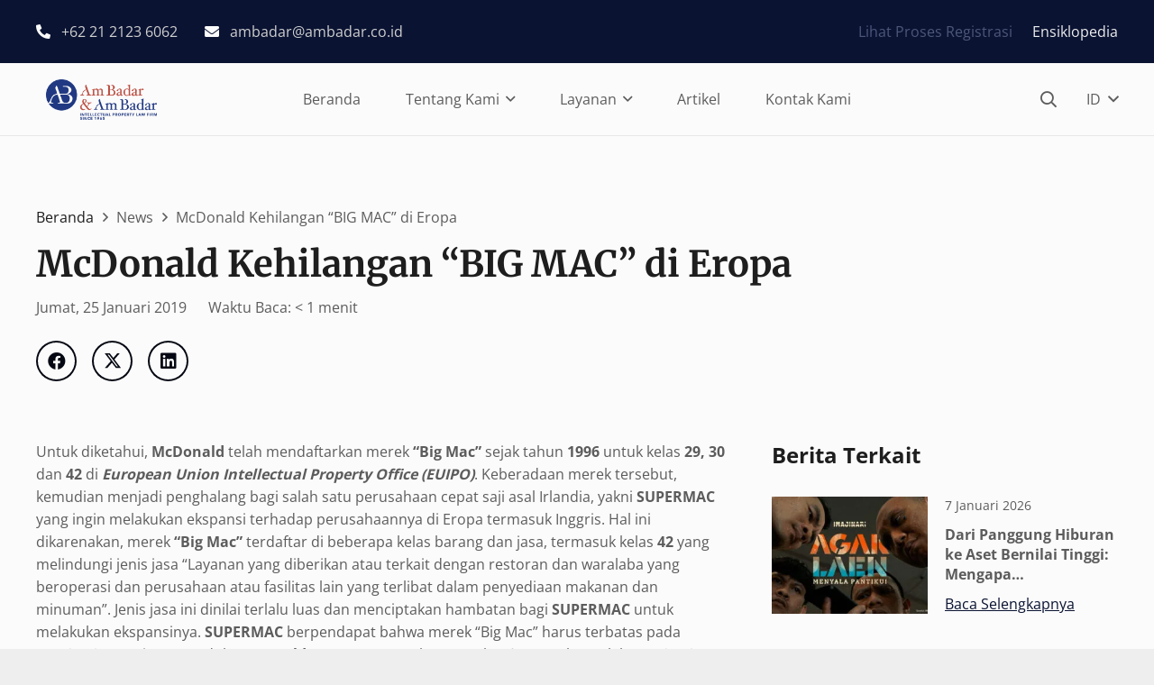

--- FILE ---
content_type: text/html; charset=UTF-8
request_url: https://ambadar.com/id/insights/trademark/mcdonald-kehilangan-big-mac-di-eropa/
body_size: 56368
content:
<!DOCTYPE HTML>
<html lang="id-ID"> <head><meta http-equiv="Content-Type" content="text/html;charset=UTF-8"><script>document.seraph_accel_usbpb=document.createElement;seraph_accel_izrbpb={add:function(b,a=10){void 0===this.a[a]&&(this.a[a]=[]);this.a[a].push(b)},a:{}}</script> <meta name="robots" content="index, follow, max-image-preview:large, max-snippet:-1, max-video-preview:-1">  <title>McDonald Kehilangan “BIG MAC” di Eropa - Am Badar</title> <link rel="canonical" href="https://ambadar.com/id/insights/trademark/mcdonald-kehilangan-big-mac-di-eropa/"> <meta property="og:locale" content="id_ID"> <meta property="og:type" content="article"> <meta property="og:title" content="McDonald Kehilangan “BIG MAC” di Eropa"> <meta property="og:description" content="Untuk diketahui, McDonald telah mendaftarkan merek “Big Mac” sejak tahun 1996 untuk kelas 29, 30 dan 42 di European Union Intellectual Property Office (EUIPO). Keberadaan merek tersebut, kemudian menjadi penghalang bagi salah satu perusahaan cepat saji asal Irlandia, yakni SUPERMAC yang ingin melakukan ekspansi terhadap perusahaannya di Eropa termasuk Inggris. Hal ini dikarenakan, merek “Big..."> <meta property="og:url" content="https://ambadar.com/id/insights/trademark/mcdonald-kehilangan-big-mac-di-eropa/"> <meta property="og:site_name" content="Am Badar"> <meta property="article:published_time" content="2019-01-25T06:12:07+00:00"> <meta property="article:modified_time" content="2024-06-16T07:19:02+00:00"> <meta name="author" content="ambadaradmin"> <meta name="twitter:card" content="summary_large_image"> <meta name="twitter:label1" content="Ditulis oleh"> <meta name="twitter:data1" content="ambadaradmin"> <meta name="twitter:label2" content="Estimasi waktu membaca"> <meta name="twitter:data2" content="2 menit"> <script type="application/ld+json" class="yoast-schema-graph">{"@context":"https://schema.org","@graph":[{"@type":"WebPage","@id":"https://ambadar.com/id/insights/trademark/mcdonald-kehilangan-big-mac-di-eropa/","url":"https://ambadar.com/id/insights/trademark/mcdonald-kehilangan-big-mac-di-eropa/","name":"McDonald Kehilangan “BIG MAC” di Eropa - Am Badar","isPartOf":{"@id":"https://ambadar.com/id/beranda/#website"},"datePublished":"2019-01-25T06:12:07+00:00","dateModified":"2024-06-16T07:19:02+00:00","author":{"@id":"https://ambadar.com/id/beranda/#/schema/person/d3b6cc4bb864d7d9cfa410bab52e0a1d"},"breadcrumb":{"@id":"https://ambadar.com/id/insights/trademark/mcdonald-kehilangan-big-mac-di-eropa/#breadcrumb"},"inLanguage":"id","potentialAction":[{"@type":"ReadAction","target":["https://ambadar.com/id/insights/trademark/mcdonald-kehilangan-big-mac-di-eropa/"]}]},{"@type":"BreadcrumbList","@id":"https://ambadar.com/id/insights/trademark/mcdonald-kehilangan-big-mac-di-eropa/#breadcrumb","itemListElement":[{"@type":"ListItem","position":1,"name":"Home","item":"https://ambadar.com/id/beranda/"},{"@type":"ListItem","position":2,"name":"McDonald Kehilangan “BIG MAC” di Eropa"}]},{"@type":"WebSite","@id":"https://ambadar.com/id/beranda/#website","url":"https://ambadar.com/id/beranda/","name":"Am Badar","description":"","potentialAction":[{"@type":"SearchAction","target":{"@type":"EntryPoint","urlTemplate":"https://ambadar.com/id/beranda/?s={search_term_string}"},"query-input":{"@type":"PropertyValueSpecification","valueRequired":true,"valueName":"search_term_string"}}],"inLanguage":"id"},{"@type":"Person","@id":"https://ambadar.com/id/beranda/#/schema/person/d3b6cc4bb864d7d9cfa410bab52e0a1d","name":"ambadaradmin","image":{"@type":"ImageObject","inLanguage":"id","@id":"https://ambadar.com/id/beranda/#/schema/person/image/","url":"https://secure.gravatar.com/avatar/68bcfdb7e6bffcab8a7426de23b57c5abf1d4614e75efc76e91b8007952b4bc3?s=96&d=mm&r=g","contentUrl":"https://secure.gravatar.com/avatar/68bcfdb7e6bffcab8a7426de23b57c5abf1d4614e75efc76e91b8007952b4bc3?s=96&d=mm&r=g","caption":"ambadaradmin"},"sameAs":["https://ambadar.com"],"url":"https://ambadar.com/id/author/859316313290448a/"}]}</script> <link rel="dns-prefetch" href="//www.googletagmanager.com"> <link rel="dns-prefetch" href="//fonts.googleapis.com"> <meta name="viewport" content="width=device-width, initial-scale=1"> <meta name="SKYPE_TOOLBAR" content="SKYPE_TOOLBAR_PARSER_COMPATIBLE"> <meta name="theme-color" content="#f5f5f5"> <meta property="og:locale:alternate" content="en-US">         <script id="ruigehond006_javascript-js-extra" type="o/js-lzl">var ruigehond006_c={"bar_attach":".l-header.sticky","bar_color":"#0a1332","bar_height":".3vh","post_types":["post"],"aria_label":"","ert_speed":"0","ert_snippet":"","mark_it_zero":"on","post_identifier":".post-3098.post.type-post.status-publish.format-standard.hentry.category-news.category-trademark.encyclopedia-tags-m","post_id":"3098"};</script> <script src="https://ambadar.com/core/cache/seraphinite-accelerator/s/m/d/js/3727faac4d08252e8e5521d069da8f94.ecb.js" id="ruigehond006_javascript-js" type="o/js-lzl"></script> <script id="post-views-counter-frontend-js-before" type="o/js-lzl">var pvcArgsFrontend={"mode":"rest_api","postID":3098,"requestURL":"https:\/\/ambadar.com\/wp-json\/post-views-counter\/view-post\/3098","nonce":"86e6e6a394","dataStorage":"cookies","multisite":false,"path":"\/","domain":""};</script> <script src="https://ambadar.com/core/modules/577b2e00a1/js/frontend.min.js" id="post-views-counter-frontend-js" type="o/js-lzl"></script> <script src="//ambadar.com/core/cache/seraphinite-accelerator/s/m/d/js/ec5e1d32262b9a989357b179a92e1ab4.322fa.js" id="tp-tools-js" async data-wp-strategy="async" type="o/js-lzl"></script> <script src="//ambadar.com/core/cache/seraphinite-accelerator/s/m/d/js/64b60b52370b211545466be30736b0fd.51f7f.js" id="sr7-js" async data-wp-strategy="async" type="o/js-lzl"></script> <script src="https://ambadar.com/core/cache/seraphinite-accelerator/s/m/d/js/3e858deca02d2d3970be210b4808cd0f.155a7.js" id="jquery-core-js" type="o/js-lzl"></script> <script src="https://www.googletagmanager.com/gtag/js?id=GT-NMKV3SD" id="google_gtagjs-js" async type="o/js-lzl"></script> <script id="google_gtagjs-js-after" type="o/js-lzl">window.dataLayer=window.dataLayer||[];function gtag(){dataLayer.push(arguments);}
gtag("set","linker",{"domains":["ambadar.com"]});gtag("js",new Date());gtag("set","developer_id.dZTNiMT",true);gtag("config","GT-NMKV3SD");</script> <script></script><link rel="shortlink" href="https://ambadar.com/?p=3098"> <link rel="alternate" title="oEmbed (JSON)" type="application/json+oembed" href="https://ambadar.com/wp-json/oembed/1.0/embed?url=https%3A%2F%2Fambadar.com%2Fid%2Finsights%2Ftrademark%2Fmcdonald-kehilangan-big-mac-di-eropa%2F"> <link rel="alternate" title="oEmbed (XML)" type="text/xml+oembed" href="https://ambadar.com/wp-json/oembed/1.0/embed?url=https%3A%2F%2Fambadar.com%2Fid%2Finsights%2Ftrademark%2Fmcdonald-kehilangan-big-mac-di-eropa%2F&amp;format=xml"> <script type="o/js-lzl">(function(url){if(/(?:Chrome\/26\.0\.1410\.63 Safari\/537\.31|WordfenceTestMonBot)/.test(navigator.userAgent)){return;}
var addEvent=function(evt,handler){if(window.addEventListener){document.addEventListener(evt,handler,false);}else if(window.attachEvent){document.attachEvent('on'+evt,handler);}};var removeEvent=function(evt,handler){if(window.removeEventListener){document.removeEventListener(evt,handler,false);}else if(window.detachEvent){document.detachEvent('on'+evt,handler);}};var evts='contextmenu dblclick drag dragend dragenter dragleave dragover dragstart drop keydown keypress keyup mousedown mousemove mouseout mouseover mouseup mousewheel scroll'.split(' ');var logHuman=function(){if(window.wfLogHumanRan){return;}
window.wfLogHumanRan=true;var wfscr=document.createElement('script');wfscr.type='text/javascript';wfscr.async=true;wfscr.src=url+'&r='+Math.random();(document.getElementsByTagName('head')[0]||document.getElementsByTagName('body')[0]).appendChild(wfscr);for(var i=0;i<evts.length;i++){removeEvent(evts[i],logHuman);}};for(var i=0;i<evts.length;i++){addEvent(evts[i],logHuman);}})('//ambadar.com/?wordfence_lh=1&hid=7F4EAFE67CDF87ED2B6FA7EEB300F977');</script> <script id="us_add_no_touch" type="o/js-lzl">if(!/Android|webOS|iPhone|iPad|iPod|BlackBerry|IEMobile|Opera Mini/i.test(navigator.userAgent)){document.documentElement.classList.add("no-touch");}</script> <script id="us_color_scheme_switch_class" type="o/js-lzl">if(document.cookie.includes("us_color_scheme_switch_is_on=true")){document.documentElement.classList.add("us-color-scheme-on");}</script> <script src="https://script.crazyegg.com/pages/scripts/0059/8080.js" async="async" type="o/js-lzl"></script>  <script type="o/js-lzl">(function(w,d,s,l,i){w[l]=w[l]||[];w[l].push({'gtm.start':new Date().getTime(),event:'gtm.js'});var f=d.getElementsByTagName(s)[0],j=d.createElement(s),dl=l!='dataLayer'?'&l='+l:'';j.async=true;j.src='https://www.googletagmanager.com/gtm.js?id='+i+dl;f.parentNode.insertBefore(j,f);})(window,document,'script','dataLayer','GTM-5RJ3ZFZ7');</script> <link rel="preconnect" href="https://fonts.googleapis.com"> <link rel="preconnect" href="https://fonts.gstatic.com/" crossorigin> <link rel="icon" href="https://ambadar.com/storage/2024/08/Favicon-AmBadar-80x80.png" sizes="32x32"> <link rel="icon" href="https://ambadar.com/storage/2024/08/Favicon-AmBadar.png" sizes="192x192"> <link rel="apple-touch-icon" href="https://ambadar.com/storage/2024/08/Favicon-AmBadar.png"> <meta name="msapplication-TileImage" content="https://ambadar.com/storage/2024/08/Favicon-AmBadar.png"> <script type="o/js-lzl">window._tpt??={};window.SR7??={};_tpt.R??={};_tpt.R.fonts??={};_tpt.R.fonts.customFonts??={};SR7.devMode=false;SR7.F??={};SR7.G??={};SR7.LIB??={};SR7.E??={};SR7.E.gAddons??={};SR7.E.php??={};SR7.E.nonce='46ba700a6a';SR7.E.ajaxurl='https://ambadar.com/ajax-call';SR7.E.resturl='https://ambadar.com/wp-json/';SR7.E.slug_path='revslider/revslider.php';SR7.E.slug='revslider';SR7.E.plugin_url='https://ambadar.com/core/modules/4b36101dcc/';SR7.E.wp_plugin_url='https://ambadar.com/core/modules/';SR7.E.revision='6.7.34';SR7.E.fontBaseUrl='';SR7.G.breakPoints=[1240,1240,1024,600];SR7.E.modules=['module','page','slide','layer','draw','animate','srtools','canvas','defaults','carousel','navigation','media','modifiers','migration'];SR7.E.libs=['WEBGL'];SR7.E.css=['csslp','cssbtns','cssfilters','cssnav','cssmedia'];SR7.E.resources={};SR7.E.ytnc=false;SR7.JSON??={};!function(){"use strict";window.SR7??={},window._tpt??={},SR7.version="Slider Revolution 6.7.16",_tpt.getMobileZoom=()=>_tpt.is_mobile?document.documentElement.clientWidth/window.innerWidth:1,_tpt.getWinDim=function(t){_tpt.screenHeightWithUrlBar??=window.innerHeight;let e=SR7.F?.modal?.visible&&SR7.M[SR7.F.module.getIdByAlias(SR7.F.modal.requested)];_tpt.scrollBar=window.innerWidth!==document.documentElement.clientWidth||e&&window.innerWidth!==e.c.module.clientWidth,_tpt.winW=_tpt.getMobileZoom()*window.innerWidth-(_tpt.scrollBar||"prepare"==t?_tpt.scrollBarW??_tpt.mesureScrollBar():0),_tpt.winH=_tpt.getMobileZoom()*window.innerHeight,_tpt.winWAll=document.documentElement.clientWidth},_tpt.getResponsiveLevel=function(t,e){SR7.M[e];return _tpt.closestGE(t,_tpt.winWAll)},_tpt.mesureScrollBar=function(){let t=document.createElement("div");return t.className="RSscrollbar-measure",t.style.width="100px",t.style.height="100px",t.style.overflow="scroll",t.style.position="absolute",t.style.top="-9999px",document.body.appendChild(t),_tpt.scrollBarW=t.offsetWidth-t.clientWidth,document.body.removeChild(t),_tpt.scrollBarW},_tpt.loadCSS=async function(t,e,s){return s?_tpt.R.fonts.required[e].status=1:(_tpt.R[e]??={},_tpt.R[e].status=1),new Promise(((i,n)=>{if(_tpt.isStylesheetLoaded(t))s?_tpt.R.fonts.required[e].status=2:_tpt.R[e].status=2,i();else{const o=document.createElement("link");o.rel="stylesheet";let l="text",r="css";o["type"]=l+"/"+r,o.href=t,o.onload=()=>{s?_tpt.R.fonts.required[e].status=2:_tpt.R[e].status=2,i()},o.onerror=()=>{s?_tpt.R.fonts.required[e].status=3:_tpt.R[e].status=3,n(new Error(`Failed to load CSS: ${t}`))},document.head.appendChild(o)}}))},_tpt.addContainer=function(t){const{tag:e="div",id:s,class:i,datas:n,textContent:o,iHTML:l}=t,r=document.createElement(e);if(s&&""!==s&&(r.id=s),i&&""!==i&&(r.className=i),n)for(const[t,e]of Object.entries(n))"style"==t?r.style.cssText=e:r.setAttribute(`data-${t}`,e);return o&&(r.textContent=o),l&&(r.innerHTML=l),r},_tpt.collector=function(){return{fragment:new DocumentFragment,add(t){var e=_tpt.addContainer(t);return this.fragment.appendChild(e),e},append(t){t.appendChild(this.fragment)}}},_tpt.isStylesheetLoaded=function(t){let e=t.split("?")[0];return Array.from(document.querySelectorAll('link[rel="stylesheet"], link[rel="preload"]')).some((t=>t.href.split("?")[0]===e))},_tpt.preloader={requests:new Map,preloaderTemplates:new Map,show:function(t,e){if(!e||!t)return;const{type:s,color:i}=e;if(s<0||"off"==s)return;const n=`preloader_${s}`;let o=this.preloaderTemplates.get(n);o||(o=this.build(s,i),this.preloaderTemplates.set(n,o)),this.requests.has(t)||this.requests.set(t,{count:0});const l=this.requests.get(t);clearTimeout(l.timer),l.count++,1===l.count&&(l.timer=setTimeout((()=>{l.preloaderClone=o.cloneNode(!0),l.anim&&l.anim.kill(),void 0!==_tpt.gsap?l.anim=_tpt.gsap.fromTo(l.preloaderClone,1,{opacity:0},{opacity:1}):l.preloaderClone.classList.add("sr7-fade-in"),t.appendChild(l.preloaderClone)}),150))},hide:function(t){if(!this.requests.has(t))return;const e=this.requests.get(t);e.count--,e.count<0&&(e.count=0),e.anim&&e.anim.kill(),0===e.count&&(clearTimeout(e.timer),e.preloaderClone&&(e.preloaderClone.classList.remove("sr7-fade-in"),e.anim=_tpt.gsap.to(e.preloaderClone,.3,{opacity:0,onComplete:function(){e.preloaderClone.remove()}})))},state:function(t){if(!this.requests.has(t))return!1;return this.requests.get(t).count>0},build:(t,e="#ffffff",s="")=>{if(t<0||"off"===t)return null;const i=parseInt(t);if(t="prlt"+i,isNaN(i))return null;if(_tpt.loadCSS(SR7.E.plugin_url+"public/css/preloaders/t"+i+".css","preloader_"+t),isNaN(i)||i<6){const n=`background-color:${e}`,o=1===i||2==i?n:"",l=3===i||4==i?n:"",r=_tpt.collector();["dot1","dot2","bounce1","bounce2","bounce3"].forEach((t=>r.add({tag:"div",class:t,datas:{style:l}})));const d=_tpt.addContainer({tag:"sr7-prl",class:`${t} ${s}`,datas:{style:o}});return r.append(d),d}{let n={};if(7===i){let t;e.startsWith("#")?(t=e.replace("#",""),t=`rgba(${parseInt(t.substring(0,2),16)}, ${parseInt(t.substring(2,4),16)}, ${parseInt(t.substring(4,6),16)}, `):e.startsWith("rgb")&&(t=e.slice(e.indexOf("(")+1,e.lastIndexOf(")")).split(",").map((t=>t.trim())),t=`rgba(${t[0]}, ${t[1]}, ${t[2]}, `),t&&(n.style=`border-top-color: ${t}0.65); border-bottom-color: ${t}0.15); border-left-color: ${t}0.65); border-right-color: ${t}0.15)`)}else 12===i&&(n.style=`background:${e}`);const o=[10,0,4,2,5,9,0,4,4,2][i-6],l=_tpt.collector(),r=l.add({tag:"div",class:"sr7-prl-inner",datas:n});Array.from({length:o}).forEach((()=>r.appendChild(l.add({tag:"span",datas:{style:`background:${e}`}}))));const d=_tpt.addContainer({tag:"sr7-prl",class:`${t} ${s}`});return l.append(d),d}}},SR7.preLoader={show:(t,e)=>{"off"!==(SR7.M[t]?.settings?.pLoader?.type??"off")&&_tpt.preloader.show(e||SR7.M[t].c.module,SR7.M[t]?.settings?.pLoader??{color:"#fff",type:10})},hide:(t,e)=>{"off"!==(SR7.M[t]?.settings?.pLoader?.type??"off")&&_tpt.preloader.hide(e||SR7.M[t].c.module)},state:(t,e)=>_tpt.preloader.state(e||SR7.M[t].c.module)},_tpt.prepareModuleHeight=function(t){window.SR7.M??={},window.SR7.M[t.id]??={},"ignore"==t.googleFont&&(SR7.E.ignoreGoogleFont=!0);let e=window.SR7.M[t.id];if(null==_tpt.scrollBarW&&_tpt.mesureScrollBar(),e.c??={},e.states??={},e.settings??={},e.settings.size??={},t.fixed&&(e.settings.fixed=!0),e.c.module=document.querySelector("sr7-module#"+t.id),e.c.adjuster=e.c.module.getElementsByTagName("sr7-adjuster")[0],e.c.content=e.c.module.getElementsByTagName("sr7-content")[0],"carousel"==t.type&&(e.c.carousel=e.c.content.getElementsByTagName("sr7-carousel")[0]),null==e.c.module||null==e.c.module)return;t.plType&&t.plColor&&(e.settings.pLoader={type:t.plType,color:t.plColor}),void 0===t.plType||"off"===t.plType||SR7.preLoader.state(t.id)&&SR7.preLoader.state(t.id,e.c.module)||SR7.preLoader.show(t.id,e.c.module),_tpt.winW||_tpt.getWinDim("prepare"),_tpt.getWinDim();let s=""+e.c.module.dataset?.modal;"modal"==s||"true"==s||"undefined"!==s&&"false"!==s||(e.settings.size.fullWidth=t.size.fullWidth,e.LEV??=_tpt.getResponsiveLevel(window.SR7.G.breakPoints,t.id),t.vpt=_tpt.fillArray(t.vpt,5),e.settings.vPort=t.vpt[e.LEV],void 0!==t.el&&"720"==t.el[4]&&t.gh[4]!==t.el[4]&&"960"==t.el[3]&&t.gh[3]!==t.el[3]&&"768"==t.el[2]&&t.gh[2]!==t.el[2]&&delete t.el,e.settings.size.height=null==t.el||null==t.el[e.LEV]||0==t.el[e.LEV]||"auto"==t.el[e.LEV]?_tpt.fillArray(t.gh,5,-1):_tpt.fillArray(t.el,5,-1),e.settings.size.width=_tpt.fillArray(t.gw,5,-1),e.settings.size.minHeight=_tpt.fillArray(t.mh??[0],5,-1),e.cacheSize={fullWidth:e.settings.size?.fullWidth,fullHeight:e.settings.size?.fullHeight},void 0!==t.off&&(t.off?.t&&(e.settings.size.m??={})&&(e.settings.size.m.t=t.off.t),t.off?.b&&(e.settings.size.m??={})&&(e.settings.size.m.b=t.off.b),t.off?.l&&(e.settings.size.p??={})&&(e.settings.size.p.l=t.off.l),t.off?.r&&(e.settings.size.p??={})&&(e.settings.size.p.r=t.off.r),e.offsetPrepared=!0),_tpt.updatePMHeight(t.id,t,!0))},_tpt.updatePMHeight=(t,e,s)=>{let i=SR7.M[t];var n=i.settings.size.fullWidth?_tpt.winW:i.c.module.parentNode.offsetWidth;n=0===n||isNaN(n)?_tpt.winW:n;let o=i.settings.size.width[i.LEV]||i.settings.size.width[i.LEV++]||i.settings.size.width[i.LEV--]||n,l=i.settings.size.height[i.LEV]||i.settings.size.height[i.LEV++]||i.settings.size.height[i.LEV--]||0,r=i.settings.size.minHeight[i.LEV]||i.settings.size.minHeight[i.LEV++]||i.settings.size.minHeight[i.LEV--]||0;if(l="auto"==l?0:l,l=parseInt(l),"carousel"!==e.type&&(n-=parseInt(e.onw??0)||0),i.MP=!i.settings.size.fullWidth&&n<o||_tpt.winW<o?Math.min(1,n/o):1,e.size.fullScreen||e.size.fullHeight){let t=parseInt(e.fho)||0,s=(""+e.fho).indexOf("%")>-1;e.newh=_tpt.winH-(s?_tpt.winH*t/100:t)}else e.newh=i.MP*Math.max(l,r);if(e.newh+=(parseInt(e.onh??0)||0)+(parseInt(e.carousel?.pt)||0)+(parseInt(e.carousel?.pb)||0),void 0!==e.slideduration&&(e.newh=Math.max(e.newh,parseInt(e.slideduration)/3)),e.shdw&&_tpt.buildShadow(e.id,e),i.c.adjuster.style.height=e.newh+"px",i.c.module.style.height=e.newh+"px",i.c.content.style.height=e.newh+"px",i.states.heightPrepared=!0,i.dims??={},i.dims.moduleRect=i.c.module.getBoundingClientRect(),i.c.content.style.left="-"+i.dims.moduleRect.left+"px",!i.settings.size.fullWidth)return s&&requestAnimationFrame((()=>{n!==i.c.module.parentNode.offsetWidth&&_tpt.updatePMHeight(e.id,e)})),void _tpt.bgStyle(e.id,e,window.innerWidth==_tpt.winW,!0);_tpt.bgStyle(e.id,e,window.innerWidth==_tpt.winW,!0),requestAnimationFrame((function(){s&&requestAnimationFrame((()=>{n!==i.c.module.parentNode.offsetWidth&&_tpt.updatePMHeight(e.id,e)}))})),i.earlyResizerFunction||(i.earlyResizerFunction=function(){requestAnimationFrame((function(){_tpt.getWinDim(),_tpt.moduleDefaults(e.id,e),_tpt.updateSlideBg(t,!0)}))},window.addEventListener("resize",i.earlyResizerFunction))},_tpt.buildShadow=function(t,e){let s=SR7.M[t];null==s.c.shadow&&(s.c.shadow=document.createElement("sr7-module-shadow"),s.c.shadow.classList.add("sr7-shdw-"+e.shdw),s.c.content.appendChild(s.c.shadow))},_tpt.bgStyle=async(t,e,s,i,n)=>{const o=SR7.M[t];if((e=e??o.settings).fixed&&!o.c.module.classList.contains("sr7-top-fixed")&&(o.c.module.classList.add("sr7-top-fixed"),o.c.module.style.position="fixed",o.c.module.style.width="100%",o.c.module.style.top="0px",o.c.module.style.left="0px",o.c.module.style.pointerEvents="none",o.c.module.style.zIndex=5e3,o.c.content.style.pointerEvents="none"),null==o.c.bgcanvas){let t=document.createElement("sr7-module-bg"),l=!1;if("string"==typeof e?.bg?.color&&e?.bg?.color.includes("{"))if(_tpt.gradient&&_tpt.gsap)e.bg.color=_tpt.gradient.convert(e.bg.color);else try{let t=JSON.parse(e.bg.color);(t?.orig||t?.string)&&(e.bg.color=JSON.parse(e.bg.color))}catch(t){return}let r="string"==typeof e?.bg?.color?e?.bg?.color||"transparent":e?.bg?.color?.string??e?.bg?.color?.orig??e?.bg?.color?.color??"transparent";if(t.style["background"+(String(r).includes("grad")?"":"Color")]=r,("transparent"!==r||n)&&(l=!0),o.offsetPrepared&&(t.style.visibility="hidden"),e?.bg?.image?.src&&(t.style.backgroundImage=`url(${e?.bg?.image.src})`,t.style.backgroundSize=""==(e.bg.image?.size??"")?"cover":e.bg.image.size,t.style.backgroundPosition=e.bg.image.position,t.style.backgroundRepeat=""==e.bg.image.repeat||null==e.bg.image.repeat?"no-repeat":e.bg.image.repeat,l=!0),!l)return;o.c.bgcanvas=t,e.size.fullWidth?t.style.width=_tpt.winW-(s&&_tpt.winH<document.body.offsetHeight?_tpt.scrollBarW:0)+"px":i&&(t.style.width=o.c.module.offsetWidth+"px"),e.sbt?.use?o.c.content.appendChild(o.c.bgcanvas):o.c.module.appendChild(o.c.bgcanvas)}o.c.bgcanvas.style.height=void 0!==e.newh?e.newh+"px":("carousel"==e.type?o.dims.module.h:o.dims.content.h)+"px",o.c.bgcanvas.style.left=!s&&e.sbt?.use||o.c.bgcanvas.closest("SR7-CONTENT")?"0px":"-"+(o?.dims?.moduleRect?.left??0)+"px"},_tpt.updateSlideBg=function(t,e){const s=SR7.M[t];let i=s.settings;s?.c?.bgcanvas&&(i.size.fullWidth?s.c.bgcanvas.style.width=_tpt.winW-(e&&_tpt.winH<document.body.offsetHeight?_tpt.scrollBarW:0)+"px":preparing&&(s.c.bgcanvas.style.width=s.c.module.offsetWidth+"px"))},_tpt.moduleDefaults=(t,e)=>{let s=SR7.M[t];null!=s&&null!=s.c&&null!=s.c.module&&(s.dims??={},s.dims.moduleRect=s.c.module.getBoundingClientRect(),s.c.content.style.left="-"+s.dims.moduleRect.left+"px",s.c.content.style.width=_tpt.winW-_tpt.scrollBarW+"px","carousel"==e.type&&(s.c.module.style.overflow="visible"),_tpt.bgStyle(t,e,window.innerWidth==_tpt.winW))},_tpt.getOffset=t=>{var e=t.getBoundingClientRect(),s=window.pageXOffset||document.documentElement.scrollLeft,i=window.pageYOffset||document.documentElement.scrollTop;return{top:e.top+i,left:e.left+s}},_tpt.fillArray=function(t,e){let s,i;t=Array.isArray(t)?t:[t];let n=Array(e),o=t.length;for(i=0;i<t.length;i++)n[i+(e-o)]=t[i],null==s&&"#"!==t[i]&&(s=t[i]);for(let t=0;t<e;t++)void 0!==n[t]&&"#"!=n[t]||(n[t]=s),s=n[t];return n},_tpt.closestGE=function(t,e){let s=Number.MAX_VALUE,i=-1;for(let n=0;n<t.length;n++)t[n]-1>=e&&t[n]-1-e<s&&(s=t[n]-1-e,i=n);return++i}}();</script> <noscript><style>.wpb_animate_when_almost_visible{opacity:1}</style></noscript>     <script type="o/js-lzl">(function(w,d,s,l,i){w[l]=w[l]||[];w[l].push({'gtm.start':new Date().getTime(),event:'gtm.js'});var f=d.getElementsByTagName(s)[0],j=d.createElement(s),dl=l!='dataLayer'?'&l='+l:'';j.async=true;j.src='https://www.googletagmanager.com/gtm.js?id='+i+dl;f.parentNode.insertBefore(j,f);})(window,document,'script','dataLayer','GTM-5RJ3ZFZ7');</script> <noscript><style>.lzl{display:none!important;}</style></noscript><style>img.lzl,img.lzl-ing{opacity:0.01;}img.lzl-ed{transition:opacity .25s ease-in-out;}</style><style>img:is([sizes="auto" i],[sizes^="auto," i]){contain-intrinsic-size:3000px 1500px}</style><link rel="stylesheet/lzl-nc" href="data:text/css,"><noscript lzl=""><link rel="stylesheet" href="data:text/css,"></noscript><style id="post-views-counter-frontend-css-crit" media="all">.post-views.entry-meta>span{margin-right:0!important;font:16px;line-height:1}.post-views.entry-meta>span.post-views-icon.dashicons{display:inline-block;font-size:16px;line-height:1;text-decoration:inherit;vertical-align:middle}@keyframes pvc-loading{0%{transform:rotate(0deg)}100%{transform:rotate(360deg)}}</style><link rel="stylesheet/lzl-nc" id="post-views-counter-frontend-css" href="https://ambadar.com/core/cache/seraphinite-accelerator/s/m/d/css/eafe69f5cf9796db65c11dc4bed6cc47.317.css" media="all"><noscript lzl=""><link rel="stylesheet" id="post-views-counter-frontend-css" href="https://ambadar.com/core/cache/seraphinite-accelerator/s/m/d/css/eafe69f5cf9796db65c11dc4bed6cc47.317.css" media="all"></noscript><style id="sr7css-css-crit" media="all">body{--sr-7-css-loaded:1}@keyframes tp-rotateplane{0%{transform:perspective(120px) rotateX(0) rotateY(0)}50%{transform:perspective(120px) rotateX(-180.1deg) rotateY(0)}100%{transform:perspective(120px) rotateX(-180deg) rotateY(-179.9deg)}}@keyframes tp-fade-in{0%{opacity:0}20%{opacity:0}100%{opacity:100}}@keyframes tp-rotate{100%{transform:rotate(360deg)}}</style><link rel="stylesheet/lzl-nc" id="sr7css-css" href="//ambadar.com/core/cache/seraphinite-accelerator/s/m/d/css/9b13547a1334f8d3f3bb50f51c2f137f.d79.css" media="all"><noscript lzl=""><link rel="stylesheet" id="sr7css-css" href="//ambadar.com/core/cache/seraphinite-accelerator/s/m/d/css/9b13547a1334f8d3f3bb50f51c2f137f.d79.css" media="all"></noscript><link rel="stylesheet/lzl-nc" id="us-fonts-css" href="data:text/css," media="all"><noscript lzl=""><link rel="stylesheet" id="us-fonts-css" href="data:text/css," media="all"></noscript><style id="searchwp-live-search-css-crit" media="all">@-webkit-keyframes searchwp-spinner-line-fade-more{0%,to{opacity:0}1%{opacity:1}}@keyframes searchwp-spinner-line-fade-more{0%,to{opacity:0}1%{opacity:1}}@-webkit-keyframes searchwp-spinner-line-fade-quick{0%,39%,to{opacity:.25}40%{opacity:1}}@keyframes searchwp-spinner-line-fade-quick{0%,39%,to{opacity:.25}40%{opacity:1}}@-webkit-keyframes searchwp-spinner-line-fade-default{0%,to{opacity:.22}1%{opacity:1}}@keyframes searchwp-spinner-line-fade-default{0%,to{opacity:.22}1%{opacity:1}}</style><link rel="stylesheet/lzl-nc" id="searchwp-live-search-css" href="https://ambadar.com/core/cache/seraphinite-accelerator/s/m/d/css/6b03110a6d21747b5e9d0127fc5b5745.7c9.css" media="all"><noscript lzl=""><link rel="stylesheet" id="searchwp-live-search-css" href="https://ambadar.com/core/cache/seraphinite-accelerator/s/m/d/css/6b03110a6d21747b5e9d0127fc5b5745.7c9.css" media="all"></noscript><style id="searchwp-live-search-inline-css"></style><link id="searchwp-live-search-inline-css-nonCrit" rel="stylesheet/lzl-nc" href="/wp-content/cache/seraphinite-accelerator/s/m/d/css/fd1913733f8afe9bd9e4eb9eba8534f2.100.css"><noscript lzl=""><link id="searchwp-live-search-inline-css-nonCrit" rel="stylesheet" href="/wp-content/cache/seraphinite-accelerator/s/m/d/css/fd1913733f8afe9bd9e4eb9eba8534f2.100.css"></noscript><style id="us-style-css-crit" media="all">*{box-sizing:border-box}html{-webkit-text-size-adjust:100%}body{margin:0;overflow-x:hidden;-webkit-tap-highlight-color:var(--color-content-primary-faded)}[hidden],template{display:none}a{text-decoration:none;background:0 0;transition-property:background,box-shadow,border,color,opacity,text-decoration-color,text-underline-offset,transform;transition-duration:.2s}b,strong{font-weight:var(--bold-font-weight,bold)}img{height:auto;max-width:100%}button,input,optgroup,select,textarea{vertical-align:top;text-transform:none;color:inherit;font:inherit;border:none;margin:0}input:not([type=submit]),select,textarea{outline:none!important}input[type=tel],input[type=text],input[type=date],input[type=email],input[type=search],input[type=number],input[type=password],textarea{-webkit-appearance:none}input[type=file]::file-selector-button{color:inherit}button,[type=button],[type=reset],[type=submit]{overflow:visible;-webkit-appearance:button;cursor:pointer}button[disabled],html input[disabled]{cursor:default;opacity:.5}label,[type=checkbox],[type=radio]{cursor:pointer}::-moz-focus-inner{border:0}::-webkit-file-upload-button{font:inherit;border:0;outline:0;padding-left:0;background:0 0}legend{border:0;padding:0}dl,ul,ol{list-style:none;margin:0;padding:0}fieldset{border:0;margin:0;padding:0}audio,video,iframe,object,embed{max-width:100%;border:none}:-webkit-full-screen-ancestor:not(iframe){animation:none!important}a[ref*=Popup]{cursor:zoom-in}::-moz-placeholder{opacity:.5;color:inherit}::-webkit-input-placeholder{color:inherit;opacity:.5}html,.l-header .widget,.menu-item-object-us_page_block{font-family:var(--font-family,inherit);font-weight:var(--font-weight,400);font-size:var(--font-size,16px);font-style:var(--font-style,normal);text-transform:var(--text-transform,none);line-height:var(--line-height,28px);letter-spacing:var(--letter-spacing,0)}h1,h2,h3,h4,h5,h6{margin:0;padding-top:1.5rem;color:var(--color-content-heading)}h1:first-child,h2:first-child,h3:first-child,h4:first-child,h5:first-child,h6:first-child,h1+h2,h2+h3,h3+h4,h4+h5,h5+h6{padding-top:0}p,ul,ol,dl,address,pre,table,blockquote,fieldset{margin:0 0 1.5rem}p:empty{display:none}ul{list-style-type:disc;margin-left:2.5rem}ol{list-style-type:decimal;margin-left:2.5rem}li{margin:0 0 .5rem}li>ul,li>ol{margin-bottom:.5rem;margin-top:.5rem}h1:last-child,h2:last-child,h3:last-child,h4:last-child,h5:last-child,h6:last-child,p:last-child,ul:last-child,ol:last-child,li:last-child,pre:last-child,table:last-child,address:last-child,fieldset:last-child,blockquote:last-child{margin-bottom:0}.l-section[class*=color_] h1,.l-section[class*=color_] h2,.l-section[class*=color_] h3,.l-section[class*=color_] h4,.l-section[class*=color_] h5,.l-section[class*=color_] h6,.has_text_color h1,.has_text_color h2,.has_text_color h3,.has_text_color h4,.has_text_color h5,.has_text_color h6{color:inherit}input:not([type=submit]),textarea,select{font-family:var(--inputs-font-family,inherit);font-size:var(--inputs-font-size,inherit);font-weight:var(--inputs-font-weight,inherit);letter-spacing:var(--inputs-letter-spacing,inherit);text-transform:var(--inputs-text-transform,inherit);border-radius:var(--inputs-border-radius,0px);background:var(--inputs-background,transparent);border-color:var(--inputs-border-color,currentColor);color:var(--inputs-text-color,inherit);box-shadow:var(--inputs-box-shadow,none);border-width:var(--inputs-border-width,1px);border-style:solid;width:100%;transition:all .2s}input[type=date],input[type=datetime-local],input[type=email],input[type=file],input[type=month],input[type=number],input[type=password],input[type=search],input[type=tel],input[type=text],input[type=time],input[type=url],input[type=week],select{min-height:var(--inputs-height,2em);line-height:var(--inputs-height,2em);padding:0 var(--inputs-padding,.6em)}input[type=checkbox],input[type=radio]{-webkit-appearance:none;appearance:none;vertical-align:top;flex-shrink:0;text-align:center;margin-right:.5em;letter-spacing:0;text-transform:none;line-height:var(--inputs-checkbox-size,1.5em);height:var(--inputs-checkbox-size,1.5em);width:var(--inputs-checkbox-size,1.5em);padding:0;box-sizing:content-box}input[type=checkbox]:before{visibility:hidden;content:"";font-family:fontawesome;font-weight:900;vertical-align:top}input[type=radio]{border-radius:50%!important}input[type=radio]:before{visibility:hidden;content:"";display:block;height:36%;width:36%;margin:32%;border-radius:inherit;background:currentColor}input:checked::before{visibility:visible}input[type=range]{box-shadow:none!important}input:not([type=submit]):focus,select:focus,textarea:focus{background:var(--inputs-focus-background,transparent);border-color:var(--inputs-focus-border-color,currentColor);color:var(--inputs-focus-text-color,inherit);box-shadow:var(--inputs-focus-box-shadow,none)}a:not(:focus-visible),button:not(:focus-visible),input[type=submit]:not(:focus-visible),.ui-slider-handle:not(:focus-visible){outline:none}.hidden{display:none!important}.i-cf:after{content:"";display:block;clear:both}.align_center{text-align:center}a{color:var(--color-content-link)}.l-canvas{margin:0 auto;width:100%;flex-grow:1;background:var(--color-content-bg-grad);color:var(--color-content-text)}@media screen and (min-width:1025px){body:not(.us_iframe){display:flex;flex-direction:column;min-height:100vh}}.l-footer{overflow:hidden;margin:0 auto;width:100%;background:var(--color-content-bg-grad);color:var(--color-content-text)}.l-subheader,.l-section{padding-left:2.5rem;padding-right:2.5rem}.l-section{position:relative;margin:0 auto}.l-section-h{position:relative;margin:0 auto;width:100%;max-width:var(--site-content-width,1200px)}.l-section.height_small{padding-top:2rem;padding-bottom:2rem}.l-section.height_custom{padding-top:var(--section-custom-padding,5vmax);padding-bottom:var(--section-custom-padding,5vmax)}.header_hor .l-header.pos_fixed:not(.sticky_auto_hide)~.l-main .l-section.full_height:not(:first-of-type){min-height:calc(100vh - var(--header-sticky-height))}.header_hor .l-header.pos_fixed~.l-main>.l-section:first-of-type>.l-section-h,.header_hor .l-header.pos_fixed~.l-main>form>.l-section:first-of-type>.l-section-h,.header_hor .l-header.pos_static.bg_transparent~.l-main>.l-section:first-of-type>.l-section-h,.header_hor .l-header.pos_static.bg_transparent~.l-main>form>.l-section:first-of-type>.l-section-h{padding-top:var(--header-height)}.vc_column-inner>.w-post-elm:not(:first-child)>.l-section>.l-section-h,.l-header.bg_solid~.l-main .vc_column-inner>.w-post-elm>.l-section>.l-section-h,.templatera_shortcode>.l-section>.l-section-h{padding-top:0!important}.fal,.far,.fas,.fab,.fad{display:inline-block;line-height:1;font-family:"fontawesome";font-weight:400;font-style:normal;font-variant:normal;text-rendering:auto;-moz-osx-font-smoothing:grayscale;-webkit-font-smoothing:antialiased}.g-preloader{display:inline-block;vertical-align:top;position:relative;font-size:2.5rem;width:1em;height:1em;color:var(--color-content-primary)}.g-preloader.type_1:before,.g-preloader.type_1:after{content:"";display:block;position:absolute;top:0;left:0;right:0;bottom:0;border-radius:50%;border:2px solid}.g-preloader.type_1:before{opacity:.2}.g-preloader.type_1:after{border-color:transparent;border-top-color:inherit;animation:rotation .8s infinite cubic-bezier(.6,.3,.3,.6)}@keyframes rotation{0%{transform:rotate(0deg)}100%{transform:rotate(360deg)}}.g-breadcrumbs{line-height:1.4}.g-breadcrumbs>*{display:inline-block;vertical-align:top}.g-breadcrumbs-separator{margin:0 .6em}.g-breadcrumbs.has_text_color a{color:inherit}.w-toplink{position:fixed!important;z-index:99;bottom:0;transform:translate3d(0,150%,0)!important;margin:15px}.w-toplink.pos_right{right:0}.w-toplink:focus-visible,.w-toplink.active{transform:translate3d(0,0,0)!important}.l-body .vc_row:after,.l-body .vc_row:before,.l-body .vc_column-inner:after,.l-body .vc_column-inner:before{display:none}.g-cols.wpb_row,.wpb_revslider_element.wpb_content_element,.wpb_widgetised_column.wpb_content_element{margin-bottom:0}.wpb_text_column:not(:last-child){margin-bottom:var(--text-block-margin-bottom,0px)}.l-section.color_footer-top h1,.l-section.color_footer-top h2,.l-section.color_footer-top h3,.l-section.color_footer-top h4,.l-section.color_footer-top h5,.l-section.color_footer-top h6{color:var(--color-subfooter-heading)}.l-section.color_footer-bottom h1,.l-section.color_footer-bottom h2,.l-section.color_footer-bottom h3,.l-section.color_footer-bottom h4,.l-section.color_footer-bottom h5,.l-section.color_footer-bottom h6{color:var(--color-footer-heading)}.color_footer-top{background:var(--color-subfooter-bg-grad);color:var(--color-subfooter-text)}.color_footer-top a{color:var(--color-subfooter-link)}.color_footer-bottom{background:var(--color-footer-bg-grad);color:var(--color-footer-text)}.color_footer-bottom a{color:var(--color-footer-link)}@media screen and (max-width:900px){.l-subheader{padding-left:1rem!important;padding-right:1rem!important}}@media screen and (max-width:600px){p{margin-bottom:1rem}h1,h2,h3,h4,h5,h6{padding-top:1rem}.w-header-show,.w-toplink{margin:10px!important}.l-subheader,.l-section{padding-left:1.5rem;padding-right:1.5rem}.l-sidebar,.l-section.height_small,.l-section.height_medium{padding-top:1.5rem;padding-bottom:1.5rem}}.fa,.fab,.fad,.fal,.far,.fas{-moz-osx-font-smoothing:grayscale;-webkit-font-smoothing:antialiased;display:inline-block;font-style:normal;font-variant:normal;text-rendering:auto;line-height:1}@-webkit-keyframes fa-spin{0%{-webkit-transform:rotate(0deg);transform:rotate(0deg)}to{-webkit-transform:rotate(1turn);transform:rotate(1turn)}}@keyframes fa-spin{0%{-webkit-transform:rotate(0deg);transform:rotate(0deg)}to{-webkit-transform:rotate(1turn);transform:rotate(1turn)}}.fa-angle-right:before{content:""}.fa-angle-up:before{content:""}.fa-building:before{content:""}.fa-chevron-left:before{content:""}.fa-chevron-right:before{content:""}.fa-envelope:before{content:""}.fa-facebook:before{content:""}.fa-instagram:before{content:""}.fa-linkedin:before{content:""}.fa-phone-alt:before{content:""}.fa-phone-office:before{content:""}.fa-search:before{content:""}.fa-youtube:before{content:""}[class*=us_animate_]{opacity:0;animation-duration:.6s;animation-timing-function:cubic-bezier(.215,.61,.355,1);animation-fill-mode:both}[class*=us_animate_]:not(.start){animation:none!important}@keyframes fade{from{opacity:0}to{opacity:1}}@keyframes fadeOut{from{opacity:1}to{opacity:0}}@keyframes afc{from{opacity:0;transform:scale(.1)}to{opacity:1;transform:scale(1)}}@keyframes afl{from{opacity:0;transform:translateX(-5rem)}to{opacity:1;transform:translateX(0)}}@keyframes afr{from{opacity:0;transform:translateX(5rem)}to{opacity:1;transform:translateX(0)}}@keyframes aft{from{opacity:0;transform:translateY(-5rem)}to{opacity:1;transform:translateY(0)}}@keyframes afb{from{opacity:0;transform:translateY(5rem)}to{opacity:1;transform:translateY(0)}}@keyframes wfc{from{opacity:0;transform:scaleX(.01)}to{opacity:1;transform:scaleX(1)}}@keyframes hfc{from{opacity:0;transform:scaleY(.01)}to{opacity:1;transform:scaleY(1)}}@keyframes bounce{0%{opacity:0;transform:scale3d(.3,.3,.3)}20%{transform:scale3d(1.1,1.1,1.1)}40%{transform:scale3d(.9,.9,.9)}60%{opacity:1;transform:scale3d(1.03,1.03,1.03)}80%{transform:scale3d(.97,.97,.97)}to{opacity:1;transform:scale3d(1,1,1)}}.w-btn,.button,button[type=submit],input[type=submit]{display:inline-block;vertical-align:top;text-align:center;line-height:1.2;position:relative;transition-property:background,border,box-shadow,color,opacity,transform;transition-duration:.3s;-webkit-tap-highlight-color:rgba(0,0,0,0)}.w-btn,.button{padding:.8em 1.8em}input[type=submit]{border-style:solid}.w-btn i{display:inline-block;vertical-align:top;line-height:inherit}.w-btn.icon_atleft i{margin-right:.5em}.w-btn.text_none i{margin:0!important;width:1.2em}.w-btn:before,.button:before,button[type=submit]:before{content:"";position:absolute;top:0;left:0;right:0;bottom:0;border-radius:inherit;border-style:solid;border-color:inherit;border-image:inherit}.w-btn-wrapper{margin:.3rem 0}.w-btn-wrapper[class*=align_none]{display:inline-block;vertical-align:top}*:not(.w-hwrapper)>.w-btn-wrapper[class*=align_none]{margin-inline-end:.6rem}.owl-carousel,.owl-carousel .owl-item{-webkit-tap-highlight-color:transparent;position:relative}.owl-carousel{z-index:1}.owl-carousel{display:flex;flex-wrap:nowrap!important;gap:var(--items-gap,0);overflow:hidden}.owl-carousel>*{flex-shrink:0;width:100%}.owl-carousel:not(.owl-loaded) [class*=us_animate_],.owl-carousel .owl-item:not(.active) [class*=us_animate_]{animation-name:none!important}.w-grid.type_carousel .w-grid-list{display:flex;flex-wrap:wrap;margin:calc(var(--gap,0px) * -1)}.w-grid.type_carousel .w-grid-item{padding:var(--gap,0px);width:calc(100% / var(--items,1))}.w-grid.type_carousel .g-preloader{display:none}@media screen and (max-width:900px){.w-grid.type_carousel .w-grid-list{padding:0!important}}@media screen and (max-width:600px){.w-grid.type_carousel .owl-carousel:not(.owl-loaded)>*{width:100%!important}}.g-cols.via_grid{display:grid;gap:var(--columns-gap,3rem)}.vc_column_container{display:flex;flex-direction:column;position:relative;border-color:var(--color-content-border)}.g-cols.via_grid>.vc_column_container{min-width:0;width:auto}.g-cols.cols_custom{grid-template-columns:var(--custom-columns,repeat(auto-fill,minmax(250px,1fr)))}.g-cols.cols_1{grid-template-columns:100%}.g-cols.cols_2{grid-template-columns:repeat(2,1fr)}.g-cols.cols_3{grid-template-columns:repeat(3,1fr)}.g-cols.cols_4{grid-template-columns:repeat(4,1fr)}.g-cols.cols_5{grid-template-columns:repeat(5,1fr)}.g-cols.cols_6{grid-template-columns:repeat(6,1fr)}.g-cols.cols_1-2{grid-template-columns:1fr 2fr}.g-cols.cols_2-1{grid-template-columns:2fr 1fr}.g-cols.cols_2-3{grid-template-columns:2fr 3fr}.g-cols.cols_3-2{grid-template-columns:3fr 2fr}.g-cols.cols_1-3{grid-template-columns:1fr 3fr}.g-cols.cols_3-1{grid-template-columns:3fr 1fr}.g-cols.cols_1-4{grid-template-columns:1fr 4fr}.g-cols.cols_4-1{grid-template-columns:4fr 1fr}.g-cols.cols_1-5{grid-template-columns:1fr 5fr}.g-cols.cols_5-1{grid-template-columns:5fr 1fr}.g-cols.cols_7-5{grid-template-columns:7fr 5fr}.g-cols.cols_5-7{grid-template-columns:5fr 7fr}.g-cols.via_flex.valign_middle>div>.vc_column-inner,.g-cols.via_grid.valign_middle>.vc_column_container{justify-content:center}.g-cols.via_flex.valign_bottom>div>.vc_column-inner,.g-cols.via_grid.valign_bottom>.vc_column_container{justify-content:flex-end}.header_hor .l-header.pos_fixed:not(.down)~.l-main .type_sticky>.wpb_wrapper,.header_hor .l-header.pos_fixed:not(.down)~.l-main .type_sticky>.vc_column-inner{top:calc(var(--header-sticky-height) + 4rem)}.color_footer-top .vc_column_container{border-color:var(--color-subfooter-border)}.color_footer-bottom .vc_column_container{border-color:var(--color-footer-border)}img~.w-comments-item-author,img~.w-comments-item-date{margin-left:60px}.w-dropdown{flex-shrink:0;width:fit-content}.w-dropdown-h{text-align:left;line-height:2;margin:0 -1em;position:relative}.w-dropdown:has(:focus-visible) .w-dropdown-h,.w-dropdown.opened .w-dropdown-h{z-index:2}.w-dropdown-item{display:flex;align-items:center;white-space:nowrap;padding:0 2.2em 0 1em;min-height:2em;cursor:pointer}.w-dropdown-current{position:relative;z-index:1}.w-dropdown-current .w-dropdown-item:after{display:block;position:absolute;top:50%;right:.8em;content:"";font-size:1.2em;margin-top:-1em;font-family:fontawesome;font-weight:400;cursor:pointer}.w-dropdown-list{display:none;position:absolute;top:-.4em;padding-top:2.4em;padding-bottom:.4em;min-width:100%;background:var(--color-content-bg);box-shadow:var(--box-shadow);visibility:hidden}.w-dropdown-list-h{max-height:calc(90vh - 3em);overflow-y:auto;-webkit-overflow-scrolling:touch}.w-dropdown-list .w-dropdown-item:focus-visible{outline-offset:calc(-1 * var(--focus-outline-width,2px))}.w-dropdown.drop_to_right .w-dropdown-list{left:0}.w-dropdown.dropdown_mdesign .w-dropdown-list{display:block;transform:scale(0) translateZ(0);opacity:0;transition:transform .3s cubic-bezier(.4,0,.2,1),opacity .2s,visibility .2s}.w-dropdown.dropdown_mdesign.drop_to_right .w-dropdown-list{transform-origin:0 0}.w-dropdown.dropdown_mdesign:has(:focus-visible) .w-dropdown-list,.w-dropdown.dropdown_mdesign.opened .w-dropdown-list{visibility:visible;transform:scale(1) translateZ(0);opacity:1}.w-form-row{position:relative;width:100%;padding-left:calc(var(--fields-gap,1rem) / 2);padding-right:calc(var(--fields-gap,1rem) / 2)}.w-form-row-field{position:relative}@media screen and (max-width:600px){.w-form-row{width:100%!important}}.w-grid{clear:both;container-type:inline-size}.w-grid+.w-grid:not(.cols_1),.w-grid-none+.w-grid:not(.cols_1){margin-top:calc(var(--gap,0px) * 2)}.w-grid-list:empty{display:none!important}.w-grid-item{flex-shrink:0;min-width:0}.w-grid-item-h{position:relative;height:100%}.w-grid-item-h time{display:block}.w-grid .w-post-elm>p:only-of-type{display:inline-block}.w-grid.type_grid .w-grid-list{display:grid;grid-template-columns:repeat(var(--columns,1),1fr);grid-auto-flow:dense;gap:calc(var(--gap,0px) * 2)}.w-grid[class*=ratio_] .w-grid-item-h{overflow:hidden;height:auto}.w-grid[class*=ratio_] .w-grid-item-h:before{content:"";float:left;height:0;width:1px;margin-left:-1px;padding-bottom:calc(var(--item-ratio,1) * 100%)}.w-grid[class*=ratio_] .post_image img,.w-grid[class*=ratio_] .w-post-elm.type_image img{width:100%;height:100%;object-fit:cover}.w-grid-preloader{position:relative;height:0;width:100%;overflow:hidden}.w-grid-preloader .g-preloader{position:absolute;top:50%;left:50%;transform:translate(-50%,-50%)}@keyframes background-moving{0%{background-position:-500px 0}100%{background-position:500px 0}}.w-grid-item .w-hwrapper,.w-grid-item .w-vwrapper{position:relative;z-index:1}.w-grid-item-h>.w-vwrapper:only-child{height:100%}input:checked~.w-filter-item-value-label{font-weight:600}html[style*=hidden] .header_hor .l-header.pos_fixed,html.usoverlay_fixed .header_hor .l-header.pos_fixed{overflow-y:scroll}@media not all and (min-resolution:0.001dpcm){html[style*=hidden] .header_hor .l-header.pos_fixed,html.usoverlay_fixed .header_hor .l-header.pos_fixed{overflow-y:hidden}}.l-header a,.l-header .g-preloader{color:inherit}.l-subheader-cell{display:flex;align-items:center;flex-grow:1}.l-subheader-cell.at_left{justify-content:flex-start}.header_hor .l-subheader-cell.at_left>*{margin-right:1.4rem}.l-subheader-cell.at_center{justify-content:center}.l-subheader-cell.at_center>*{margin-left:.7rem;margin-right:.7rem}.l-subheader-cell.at_right{justify-content:flex-end}.header_hor .l-subheader-cell.at_right>*{margin-left:1.4rem}.l-subheader-cell:empty{display:none}.l-header:before{content:"auto";left:-100%;position:absolute;top:-100%;visibility:hidden!important}.w-html{line-height:1.5}.l-header .w-text{line-height:1.5}.l-header .w-text.nowrap{white-space:nowrap}.w-hwrapper{display:flex;align-items:center}.w-hwrapper>:not(:last-child){margin-inline-end:var(--hwrapper-gap,1.2rem)}.w-hwrapper.align_center>*{margin-left:calc(var(--hwrapper-gap,1.2rem) / 2);margin-right:calc(var(--hwrapper-gap,1.2rem) / 2)}.w-hwrapper.align_center{justify-content:center}.w-hwrapper.valign_top{align-items:flex-start}.l-header .w-image{flex-shrink:0;transition:height .3s}.w-image-h{display:block;height:inherit;max-height:inherit;border-radius:inherit;border-color:inherit!important;color:inherit!important}.w-image:not([class*=style_phone]) .w-image-h{background:inherit}.w-image img,.w-image picture{object-fit:contain;vertical-align:top;height:inherit;max-height:inherit;border-radius:inherit}.w-image.has_height img,.w-image[class*=ush_image_] img{width:auto}.w-image-h[href]{position:relative}@keyframes blink{0%{opacity:1}20%{opacity:0}50%{opacity:0}70%{opacity:1}100%{opacity:1}}button::-moz-focus-inner{padding:0;border:0}.w-nav.type_desktop:not(.height_full),.w-hwrapper .w-nav.type_desktop,.w-vwrapper .w-nav.type_desktop{line-height:50px}.l-subheader-cell .w-nav{margin-left:0;margin-right:0}.w-nav-list{list-style:none;margin:0}.w-nav-list:not(.level_1){display:none;visibility:hidden}.w-nav.type_desktop .w-nav-list:not(.level_1){box-shadow:var(--box-shadow)}.w-nav.type_desktop .w-nav-list.level_2{text-align:left;position:absolute;left:0;z-index:120;min-width:12rem}.w-nav.type_desktop .w-nav-list.level_3{position:absolute;left:100%;top:0;z-index:121;min-width:12rem}.w-nav.type_desktop .w-nav-list.level_4{position:absolute;left:100%;top:0;z-index:122;min-width:12rem}.w-nav .menu-item{display:block;position:relative;margin:0}.w-nav-anchor{display:block;position:relative}.w-nav-anchor:focus-visible{outline-offset:calc(-1 * var(--focus-outline-width,2px))}.w-nav.type_desktop .w-nav-anchor.level_1{z-index:1}.w-nav.type_desktop .w-nav-anchor:not(.level_1){line-height:1.5em;padding:.6em 20px;white-space:nowrap;transition-property:text-decoration-color,text-underline-offset}.w-nav-arrow{position:absolute;vertical-align:top;font-weight:400;line-height:inherit;text-transform:none;text-align:center;outline:0!important;opacity:0;visibility:hidden}.menu-item-has-children.level_1>a>.w-nav-arrow,.menu-item.opened .menu-item-has-children>a>.w-nav-arrow,.no-touch .menu-item:hover .menu-item-has-children>a>.w-nav-arrow{visibility:visible}.w-nav-arrow:focus-visible{opacity:1}.w-nav-arrow:before{content:"";vertical-align:top;font-family:fontawesome;font-weight:400}.w-nav.type_desktop .w-nav-anchor.level_1 .w-nav-arrow:before{font-size:1.2em;margin-inline-start:.4em}.w-nav.type_desktop .w-nav-list.level_2 .w-nav-arrow:before{content:"";font-size:1.2em}.w-nav.type_desktop .menu-item-has-children>.w-nav-anchor:not(.level_1) .w-nav-arrow{display:block;opacity:1;top:0;inset-inline-end:0;line-height:2.7em;width:2em}.w-nav.type_desktop .menu-item-has-children>.w-nav-anchor:not(.level_1) .w-nav-title{padding-inline-end:2em}.w-nav.type_desktop.show_main_arrows .menu-item-has-children.level_1>a>.w-nav-arrow{display:inline-block;position:static;opacity:1}.w-nav.type_desktop .hover_underline .w-nav-anchor.level_1{text-decoration:none!important}.w-nav.type_desktop .hover_underline .w-nav-title{position:relative}.header_hor .w-nav.type_desktop>.w-nav-list{display:flex;align-items:center}.header_hor .w-nav.type_desktop>.w-nav-list>.menu-item{flex-shrink:0}.header_hor .w-nav.type_desktop .menu-item-object-us_page_block{max-height:calc(100vh - var(--header-height,0px) - var(--wp-admin--admin-bar--height,0px) - var(--dropdown-padding,0px) * 2)}.menu-item-object-us_page_block{overflow-y:auto;overflow-x:hidden;-webkit-overflow-scrolling:touch;text-transform:none;font-style:normal}.w-nav.type_desktop .menu-item[class*=columns] .w-nav-list.level_2{display:flex;flex-wrap:wrap}.w-nav.type_desktop .menu-item[class*=columns] .w-nav-list.level_2>li{flex-shrink:0}.w-nav.type_desktop .menu-item[class*=columns] .w-nav-anchor{white-space:normal}.w-nav.type_desktop .menu-item[class*=columns] .w-nav-list.level_3{display:block;position:static;background:0 0;box-shadow:none;color:inherit;min-width:0;transform:none!important;transition:none!important;opacity:1!important}.w-nav.type_desktop .menu-item[class*=columns] .w-nav-list.level_3 .menu-item{transform:none!important}.w-nav.type_desktop.dropdown_height .w-nav-list:not(.level_1){display:block;transform-origin:50% 0;transform:scaleY(0) translateZ(0);opacity:0;transition:transform .3s,opacity .3s}.w-nav-control{display:none;line-height:50px;height:50px;padding:0 .8rem;color:inherit}.w-nav-control>*+*{margin-inline-start:.5rem}.w-nav-icon{display:inline-block;vertical-align:top;font-size:20px;position:relative;height:inherit;width:1em}.w-nav-icon>div,.w-nav-icon>div:before,.w-nav-icon>div:after{content:"";display:block;position:absolute;height:0;width:inherit}.w-nav-icon>div{border-bottom:.15em solid}.w-nav-icon>div:before,.w-nav-icon>div:after{border-bottom:inherit}.w-nav-icon>div{top:50%;transform:translateY(-50%);transition:transform .15s cubic-bezier(0,1,.8,1)}.w-nav-icon>div:before{top:-.3333em;transition:top .15s cubic-bezier(0,1,.8,1) .15s,opacity .15s cubic-bezier(0,1,.8,1)}.w-nav-icon>div:after{top:.3333em;transition:top .15s cubic-bezier(0,1,.8,1) .15s,transform .15s cubic-bezier(0,1,.8,1)}.w-nav-close{display:none;position:absolute;top:0;right:0;text-align:center;font-size:3rem;line-height:2;width:2em;cursor:pointer;opacity:.5;transition:color .3s,opacity .3s}.w-nav-close:before{content:"";font-family:fontawesome;font-weight:400;vertical-align:top}@media screen and (max-width:900px){.w-nav.type_desktop .menu-item[class*=columns] .w-nav-list.level_2{padding:0!important}}@media screen and (max-width:767px){.w-nav-close{font-size:2rem}}@media screen and (max-width:480px){.w-nav-anchor.level_2,.w-nav-anchor.level_3,.w-nav-anchor.level_4{white-space:normal}}.g-preloader.type_2:before,.g-preloader.type_2:after{content:"";display:block;position:absolute;top:0;left:0;right:0;bottom:0;border-radius:50%;border:2px solid}.g-preloader.type_2:before{opacity:.2}.g-preloader.type_2:after{border-top-color:transparent;animation:rotation .8s infinite linear}.g-preloader.type_3>div{border:.5em solid;border-radius:50%;animation:scale 1s infinite cubic-bezier(.6,.3,.3,.6)}@keyframes scale{0%{transform:scale(0);opacity:1}100%{transform:scale(1);opacity:0}}.g-preloader.type_4>div{width:inherit;height:inherit;border:1px solid;border-radius:50%;animation:scale2 1.5s infinite ease}@keyframes scale2{0%{transform:scale(.05);border-width:.5em}50%{transform:scale(1);border-width:1px}100%{transform:scale(.05);border-width:.5em}}.g-preloader.type_5{transform:rotate(45deg)}.g-loadmore .g-preloader.type_5,.w-form .w-btn .g-preloader.type_5,.w-grid-preloader .g-preloader.type_5,.l-popup-box-content .g-preloader.type_5{transform:translate(-50%,-50%) rotate(45deg)}.g-preloader.type_5:before,.g-preloader.type_5:after,.g-preloader.type_5>div:before,.g-preloader.type_5>div:after{content:"";display:block;position:absolute;width:0;height:0;border:.15em solid}.g-preloader.type_5:before{top:.2em;left:.2em;animation:cubes-tl 1.2s infinite ease}.g-preloader.type_5:after{right:.2em;bottom:.2em;animation:cubes-tr 1.2s infinite ease}.g-preloader.type_5>div:before{top:.2em;right:.2em;animation:cubes-br 1.2s infinite ease}.g-preloader.type_5>div:after{left:.2em;bottom:.2em;animation:cubes-bl 1.2s infinite ease}@keyframes cubes-tl{0%{transform:translate(0px,0px)}20%{transform:translate(0px,0px)}60%{transform:translate(-.15em,-.15em) rotate(90deg)}100%{transform:translate(0px,0px) rotate(180deg)}}@keyframes cubes-tr{0%{transform:translate(0px,0px)}20%{transform:translate(0px,0px)}60%{transform:translate(.15em,.15em) rotate(90deg)}100%{transform:translate(0px,0px) rotate(180deg)}}@keyframes cubes-br{0%{transform:translate(0px,0px)}20%{transform:translate(0px,0px)}60%{transform:translate(.15em,-.15em) rotate(90deg)}100%{transform:translate(0px,0px) rotate(180deg)}}@keyframes cubes-bl{0%{transform:translate(0px,0px)}20%{transform:translate(0px,0px)}60%{transform:translate(-.15em,.15em) rotate(90deg)}100%{transform:translate(0px,0px) rotate(180deg)}}@media print{*,*:before,*:after{box-shadow:none!important;text-shadow:none!important;animation:none!important;background:0 0!important;border-color:#000!important;color:#000!important;opacity:1!important}a[href^=http]{text-decoration:underline!important}body.l-body div[class*=_custom_]{background:0 0!important}.w-switcher.loaded,.l-header,.l-section-shape,.l-section.type_sticky,.l-footer,.w-toplink,.w-video,.w-form-row-state,.post_navigation,.l-preloader,.g-preloader,.i-cf:before,.i-cf:after{display:none!important}.l-main,.l-section{margin:0!important;padding:0!important;height:auto!important;min-height:0!important}.vc_column-inner{position:static!important}body.l-body .l-section .l-section-h,.w-tabs-section-content-h{position:static!important;padding:5mm 0!important}input,select,textarea{border:1px solid!important}body.l-body .w-btn,button[type=submit],input[type=submit]{border:2px solid!important;color:inherit!important}body.l-body .w-btn:before,body.l-body .w-btn:after{display:none!important}.g-cols,.vc_column_container,.vc_column-inner{display:block!important}.w-grid-list{display:block!important;height:auto!important}.owl-nav,.owl-dots,.w-post-elm:after,.w-grid-item-h:before{display:none!important}.w-grid-item{position:static!important;transform:none!important;page-break-inside:avoid}.w-image{display:block;line-height:inherit}.w-separator{height:5mm!important}.w-separator.with_line{height:20mm!important}}.w-user-elm.color_link_inherit a:not(:hover),.w-post-elm.color_link_inherit a:not(:hover),.color_alternate .w-post-elm.color_link_inherit a:not(:hover),.no-touch .w-user-elm.color_link_inherit.has_text_color>a:hover,.no-touch .w-post-elm.color_link_inherit.has_text_color>a:hover{color:inherit}.w-post-elm.has_width{flex-shrink:0}.w-post-elm.has_ratio{position:relative;width:100%}.w-post-elm.has_ratio img{position:absolute!important;top:0;left:0;right:0;height:100%;width:100%!important;object-fit:cover}.w-post-elm.post_date{display:inline-block;vertical-align:top}.w-post-elm.post_image{overflow:hidden;position:relative}.w-post-elm.post_image>a:focus-visible,.w-post-elm.post_custom_field.type_image>a:focus-visible{display:block;outline-offset:calc(-1 * var(--focus-outline-width,2px))}.w-post-elm.post_image img,.w-post-elm.post_custom_field img{vertical-align:top}.w-post-elm.post_title{padding:0}i+.post-author-meta{display:inline-block;vertical-align:top}.l-subheader-cell .w-search{line-height:50px}.header_hor .l-subheader-cell>.w-search:not(.layout_simple){margin-left:0;margin-right:0}.w-search .w-form-row{height:inherit;padding:0}.w-search input{display:block}.w-search-open{display:block;text-align:center;width:2.2em}.w-search-open:empty::before{content:"";font-family:fontawesome;font-weight:400;vertical-align:top}.w-search-open i{vertical-align:top;line-height:inherit}.header_hor .l-subheader-cell.at_right .w-search:not(.layout_simple):last-child{margin-inline-end:-.5em}.w-search-close{position:absolute;top:50%;transform:translateY(-50%);inset-inline-end:0;text-align:center;line-height:2;width:2em;cursor:pointer;background:0 0;padding:0;color:inherit;opacity:.5;transition-duration:.2s;visibility:hidden}.w-search-close:focus-visible,.no-touch .w-search-close:hover{opacity:1!important;outline-offset:calc(-1 * var(--focus-outline-width,2px))}.w-search-close:before,.w-search-reset:before{content:"";font-family:fontawesome;font-weight:400;vertical-align:top}.w-search.layout_fullwidth .w-search-form{position:absolute;top:0;left:-1.5rem;right:-1.5rem;height:0;overflow:hidden;z-index:119;transition:height .3s cubic-bezier(.4,0,.2,1);background:var(--color-content-bg);color:var(--color-content-text);visibility:hidden}.w-search.layout_fullwidth[style*="--inputs-background"] .w-search-form{background:var(--inputs-background)}.w-search.layout_fullwidth[style*="--inputs-text-color"] .w-search-form{color:var(--inputs-text-color)}.w-search.layout_fullwidth .w-form-row-field{position:absolute;top:50%;transform:translateY(-50%);left:0;right:0}.w-search.layout_fullwidth .w-form-row-field:after{display:none}.w-search.layout_fullwidth input{font-size:1.4rem;padding-top:0;padding-inline-start:1.5rem;padding-inline-end:3rem;padding-bottom:0;border-radius:0;border:none}.w-search.layout_fullwidth .w-search-form input{background:0 0!important;box-shadow:none!important;color:inherit!important}.w-search.layout_fullwidth .w-search-close{margin-inline-end:1rem}@media screen and (max-width:600px){.header_hor .w-search.elm_in_header{line-height:inherit}.w-search.layout_fullwidth input,.w-search.layout_fullscreen input{font-size:1rem!important}}.w-separator{clear:both;overflow:hidden;line-height:0;height:1.5rem}.w-separator-h{display:inline-flex;align-items:center;height:inherit}.w-separator:not(.with_content) .w-separator-h:before{width:100vw}.w-separator-h:before,.w-separator-h:after{content:"";position:absolute;top:50%;height:0;width:100vw;border-top-width:1px;border-top-style:solid}.w-separator-h:before{right:100%}.w-separator-h:after{left:100%;margin-left:.6em}.w-separator.thick_2 .w-separator-h:before,.w-separator.thick_2 .w-separator-h:after{margin-top:-1px;border-top-width:2px}.w-separator.thick_3 .w-separator-h:before,.w-separator.thick_3 .w-separator-h:after{margin-top:-1px;border-top-width:3px}.w-separator.thick_4 .w-separator-h:before,.w-separator.thick_4 .w-separator-h:after{margin-top:-2px;border-top-width:4px}.w-separator.thick_5 .w-separator-h:before,.w-separator.thick_5 .w-separator-h:after{margin-top:-2px;border-top-width:5px}.w-separator:not(.with_content),.w-separator.with_content .w-separator-h{position:relative}.w-separator:not(.with_content) .w-separator-h:before{left:50%;transform:translateX(-50%);right:auto}.w-separator:not(.with_content) .w-separator-h:after{display:none}.w-separator.size_small:empty{height:1.5rem}.w-separator.size_medium:empty{height:3rem}.w-separator.size_medium.with_line{height:6rem}.w-separator.color_border{color:var(--color-content-border)}.color_footer-top .w-separator.color_border{color:var(--color-subfooter-border)}@media (max-width:1024px){.w-separator.size_small:empty{height:1rem}.w-separator.size_medium:empty{height:calc(1rem + 2.5vw)}.w-separator.size_medium.with_line{height:calc(1.5rem + 4vw)}}.w-sharing-list:not(:empty){display:inline-flex;flex-wrap:wrap}.w-sharing-item{flex-shrink:0;display:flex;text-align:center;align-items:center;justify-content:center;position:relative;line-height:2;padding:0 .8em;min-width:3em;text-decoration:none!important;transition:none;border-color:var(--color-content-border)}.w-sharing a.w-sharing-item,.no-touch a.w-sharing-item:hover{color:inherit}.w-sharing-item:focus-visible{z-index:1}.w-sharing-item i{position:relative;min-width:1em;line-height:inherit}.w-sharing.type_solid .w-sharing-list,.w-sharing.type_outlined .w-sharing-list{margin:0 -.1em}.w-sharing.type_solid .w-sharing-item,.w-sharing.type_outlined .w-sharing-item{margin:.1em;border-radius:.3em}.w-sharing.type_outlined .w-sharing-item{box-shadow:inset 0 0 0 2px}.w-sharing.type_outlined .w-sharing-item.facebook,.no-touch .w-sharing.type_simple .w-sharing-item.facebook:hover i{color:#1e77f0}.w-sharing.type_outlined .w-sharing-item.twitter,.no-touch .w-sharing.type_simple .w-sharing-item.twitter:hover i{color:#0f1419}.w-sharing.type_outlined .w-sharing-item.linkedin,.no-touch .w-sharing.type_simple .w-sharing-item.linkedin:hover i{color:#0077b5}.w-sharing.type_outlined.color_primary .w-sharing-item,.no-touch .w-sharing.type_simple.color_primary .w-sharing-item:hover i{color:var(--color-content-primary)}.w-menu .menu{margin:0}.w-menu ul,.w-menu li{list-style:none;margin:0}.w-menu li:last-child{margin:0!important}.w-menu[style*=--main-color] .menu>li>a{color:var(--main-color)}.w-menu.layout_ver{line-height:1.4}.w-menu.layout_ver .menu>li{margin-bottom:var(--main-gap,0)}.header_hor .l-header .w-menu{line-height:2}.w-socials-list{margin:calc(var(--gap,0) * -1)}.w-socials-item{display:inline-block;vertical-align:top;position:relative;padding:var(--gap,0)}.w-socials-item-link{display:block;text-align:center;position:relative;overflow:hidden;line-height:2.5em;width:2.5em;text-decoration:none!important;border-radius:inherit;z-index:0}.w-socials-item-link:focus-visible{z-index:1}.w-socials.color_text .w-socials-item-link{color:inherit}.w-socials-item-link-hover{display:none;position:absolute;top:0;left:0;right:0;bottom:0;background:var(--color-content-primary-grad)}.w-socials-item-link i{display:block;line-height:inherit;position:relative;transition:color .3s}.w-socials-item-link:focus+.w-socials-item-popup,.w-socials-item-link:hover+.w-socials-item-popup{visibility:visible;opacity:1;transform:translate3d(-50%,0,0)}.w-socials.shape_circle .w-socials-item-link{border-radius:50%}.w-socials.style_outlined .w-socials-item-link{box-shadow:inset 0 0 0 2px var(--color-content-border)}.w-socials-item.facebook .w-socials-item-link-hover{background:#1e77f0}.w-socials.color_brand.style_colored .instagram .w-socials-item-link,.w-socials-item.instagram .w-socials-item-link-hover{background:#a17357;background:radial-gradient(circle farthest-corner at 35% 100%,#fec564,transparent 50%),radial-gradient(circle farthest-corner at 10% 140%,#feda7e,transparent 50%),radial-gradient(ellipse farthest-corner at 0 -25%,#5258cf,transparent 50%),radial-gradient(ellipse farthest-corner at 20% -50%,#5258cf,transparent 50%),radial-gradient(ellipse farthest-corner at 100% 0,#893dc2,transparent 50%),radial-gradient(ellipse farthest-corner at 60% -20%,#893dc2,transparent 50%),radial-gradient(ellipse farthest-corner at 100% 100%,#d9317a,transparent),linear-gradient(#6559ca,#bc318f 30%,#e42e66 50%,#fa5332 70%,#ffdc80 100%)}.w-socials-item.instagram .w-socials-item-link i{font-size:1.1em}.w-socials-item.linkedin .w-socials-item-link-hover{background:#0077b5}.w-socials-item.twitter .w-socials-item-link-hover{background:#0f1419}.w-socials-item.youtube .w-socials-item-link-hover{background:#f00}.color_footer-bottom .w-socials.style_outlined .w-socials-item-link{box-shadow:inset 0 0 0 2px var(--color-footer-border)}i+.w-tabs-section-title{margin-inline-start:.6em}.w-text{padding:0}.w-text.has_text_color a{color:inherit}.w-text i{display:inline-block;vertical-align:top;line-height:inherit}.w-text:not(.no_text).icon_atleft i{margin-inline-end:.4em}.w-text-value:empty{display:none}.w-vwrapper{display:flex;flex-direction:column}.w-vwrapper>*:not(:last-child){margin-bottom:var(--vwrapper-gap,.7rem)}</style><link rel="stylesheet/lzl-nc" id="us-style-css" href="https://ambadar.com/core/cache/seraphinite-accelerator/s/m/d/css/66162dc77f30942f69da7a782e50530d.64208.css" media="all"><noscript lzl=""><link rel="stylesheet" id="us-style-css" href="https://ambadar.com/core/cache/seraphinite-accelerator/s/m/d/css/66162dc77f30942f69da7a782e50530d.64208.css" media="all"></noscript><link rel="stylesheet/lzl-nc" id="us-ripple-css" href="https://ambadar.com/core/cache/seraphinite-accelerator/s/m/d/css/022be6f1cecd9f0c65999e6ced572275.468.css" media="all"><noscript lzl=""><link rel="stylesheet" id="us-ripple-css" href="https://ambadar.com/core/cache/seraphinite-accelerator/s/m/d/css/022be6f1cecd9f0c65999e6ced572275.468.css" media="all"></noscript><style id="bsf-Defaults-css-crit" media="all">[class^=Defaults-],[class*=" Defaults-"]{font-family:"Defaults"!important;speak:never;font-style:normal;font-weight:400;font-variant:normal;text-transform:none;line-height:1;-webkit-font-smoothing:antialiased;-moz-osx-font-smoothing:grayscale}</style><link rel="stylesheet/lzl-nc" id="bsf-Defaults-css" href="https://ambadar.com/core/cache/seraphinite-accelerator/s/m/d/css/ad1aced1499fd13174fbc5394515ef06.52cd.css" media="all"><noscript lzl=""><link rel="stylesheet" id="bsf-Defaults-css" href="https://ambadar.com/core/cache/seraphinite-accelerator/s/m/d/css/ad1aced1499fd13174fbc5394515ef06.52cd.css" media="all"></noscript><link rel="stylesheet/lzl-nc" href="/wp-content/cache/seraphinite-accelerator/s/m/d/css/b55a77bcdd57aa7da8b7de2e08b4f08a.176.css"><noscript lzl=""><link rel="stylesheet" href="/wp-content/cache/seraphinite-accelerator/s/m/d/css/b55a77bcdd57aa7da8b7de2e08b4f08a.176.css"></noscript><style id="us-icon-fonts">.fas{font-family:"fontawesome";font-weight:900}.far{font-family:"fontawesome";font-weight:400}.fab{font-family:"Font Awesome 5 Brands";font-weight:400}</style><link id="us-icon-fonts-nonCrit" rel="stylesheet/lzl-nc" href="/wp-content/cache/seraphinite-accelerator/s/m/d/css/b8ee990cc5c78fe1227e2a350070e87f.f1.css"><noscript lzl=""><link id="us-icon-fonts-nonCrit" rel="stylesheet" href="/wp-content/cache/seraphinite-accelerator/s/m/d/css/b8ee990cc5c78fe1227e2a350070e87f.f1.css"></noscript><style id="us-theme-options-css">:root{--color-custom-passive-link:#4d577a;--color-header-middle-bg:#fbfbfb;--color-header-middle-bg-grad:#fbfbfb;--color-header-middle-text:#5c5c5c;--color-header-middle-text-hover:#0a1332;--color-header-transparent-bg:transparent;--color-header-transparent-bg-grad:transparent;--color-header-transparent-text:#fff;--color-header-transparent-text-hover:#fff;--color-chrome-toolbar:#f5f5f5;--color-header-top-bg:#0a1332;--color-header-top-bg-grad:#0a1332;--color-header-top-text:#d0d0d0;--color-header-top-text-hover:#fbfbfb;--color-header-top-transparent-bg:rgba(0,0,0,.2);--color-header-top-transparent-bg-grad:rgba(0,0,0,.2);--color-header-top-transparent-text:rgba(255,255,255,.66);--color-header-top-transparent-text-hover:#fff;--color-content-bg:#fbfbfb;--color-content-bg-grad:#fbfbfb;--color-content-bg-alt:#eee;--color-content-bg-alt-grad:#eee;--color-content-border:#8d8d8d;--color-content-heading:#1e1e1e;--color-content-heading-grad:#1e1e1e;--color-content-text:#5c5c5c;--color-content-link:#5c5c5c;--color-content-link-hover:#0a1332;--color-content-primary:#050813;--color-content-primary-grad:#050813;--color-content-faded:#999;--color-content-overlay:rgba(5,8,19,.3);--color-content-overlay-grad:linear-gradient(90deg,rgba(5,8,19,.3) 25%,rgba(5,8,19,0) 50%);--color-alt-content-bg:#0a1332;--color-alt-content-bg-grad:#0a1332;--color-alt-content-bg-alt:#fbfbfb;--color-alt-content-bg-alt-grad:#fbfbfb;--color-alt-content-border:#ddd;--color-alt-content-heading:#fbfbfb;--color-alt-content-heading-grad:#fbfbfb;--color-alt-content-text:#d9d9d9;--color-alt-content-link:#d9d9d9;--color-alt-content-link-hover:#999;--color-alt-content-faded:#999;--color-alt-content-overlay:rgba(5,8,19,.3);--color-alt-content-overlay-grad:linear-gradient(90deg,rgba(5,8,19,.3) 25%,rgba(5,8,19,0) 50%);--color-footer-bg:#0a1332;--color-footer-bg-grad:#0a1332;--color-footer-bg-alt:#1a1a1a;--color-footer-bg-alt-grad:#1a1a1a;--color-footer-border:#333;--color-footer-heading:#fafafa;--color-footer-heading-grad:#fafafa;--color-footer-text:#fff;--color-footer-link:#bbb;--color-footer-link-hover:#d0d0d0;--color-subfooter-bg:#fff;--color-subfooter-bg-grad:#fff;--color-subfooter-bg-alt:#222;--color-subfooter-bg-alt-grad:#222;--color-subfooter-border:#5c5c5c;--color-subfooter-heading:#1e1e1e;--color-subfooter-heading-grad:#1e1e1e;--color-subfooter-text:#5c5c5c;--color-subfooter-link:#1e1e1e;--color-subfooter-link-hover:#999;--color-content-primary-faded:rgba(5,8,19,.15);--box-shadow:0 5px 15px rgba(0,0,0,.15);--box-shadow-up:0 -5px 15px rgba(0,0,0,.15);--site-canvas-width:1300px;--site-content-width:1240px;--section-custom-padding:6rem;--text-block-margin-bottom:0rem;--focus-outline-width:2px}:root{--font-family:"Open Sans";--font-size:16px;--line-height:1.4;--font-weight:400;--bold-font-weight:700;--text-transform:none;--font-style:normal;--letter-spacing:0em;--h1-font-family:Merriweather,serif;--h1-font-size:60px;--h1-line-height:1.25;--h1-font-weight:700;--h1-bold-font-weight:700;--h1-text-transform:none;--h1-font-style:normal;--h1-letter-spacing:0;--h1-margin-bottom:.3em;--h2-font-family:var(--h1-font-family);--h2-font-size:40px;--h2-line-height:1.25;--h2-font-weight:var(--h1-font-weight);--h2-bold-font-weight:var(--h1-bold-font-weight);--h2-text-transform:var(--h1-text-transform);--h2-font-style:var(--h1-font-style);--h2-letter-spacing:0;--h2-margin-bottom:.3em;--h3-font-family:"Open Sans";--h3-font-size:32px;--h3-line-height:1.3;--h3-font-weight:var(--h1-font-weight);--h3-bold-font-weight:var(--h1-bold-font-weight);--h3-text-transform:var(--h1-text-transform);--h3-font-style:var(--h1-font-style);--h3-letter-spacing:0;--h3-margin-bottom:.3em;--h4-font-family:"Open Sans";--h4-font-size:24px;--h4-line-height:1.38;--h4-font-weight:var(--h1-font-weight);--h4-bold-font-weight:var(--h1-bold-font-weight);--h4-text-transform:var(--h1-text-transform);--h4-font-style:var(--h1-font-style);--h4-letter-spacing:0;--h4-margin-bottom:.3em;--h5-font-family:"Open Sans";--h5-font-size:20px;--h5-line-height:1.2;--h5-font-weight:400;--h5-bold-font-weight:var(--h1-bold-font-weight);--h5-text-transform:var(--h1-text-transform);--h5-font-style:var(--h1-font-style);--h5-letter-spacing:0;--h5-margin-bottom:.3em;--h6-font-family:"Open Sans";--h6-font-size:18px;--h6-line-height:1.2;--h6-font-weight:400;--h6-bold-font-weight:var(--h1-bold-font-weight);--h6-text-transform:var(--h1-text-transform);--h6-font-style:var(--h1-font-style);--h6-letter-spacing:0;--h6-margin-bottom:.6em}@media (min-width:601px) and (max-width:1024px){:root{--font-size:15px;--h1-font-size:45px;--h2-font-size:36px;--h3-font-size:30px;--h4-font-size:22px}}@media (max-width:600px){:root{--font-size:14px;--h1-font-size:34px;--h2-font-size:28px;--h3-font-size:24px;--h4-font-size:20px;--h5-font-size:18px;--h6-font-size:16px}}h1{font-family:var(--h1-font-family,inherit);font-weight:var(--h1-font-weight,inherit);font-size:var(--h1-font-size,inherit);font-style:var(--h1-font-style,inherit);line-height:var(--h1-line-height,1.4);letter-spacing:var(--h1-letter-spacing,inherit);text-transform:var(--h1-text-transform,inherit);margin-bottom:var(--h1-margin-bottom,1.5rem)}h2{font-family:var(--h2-font-family,inherit);font-weight:var(--h2-font-weight,inherit);font-size:var(--h2-font-size,inherit);font-style:var(--h2-font-style,inherit);line-height:var(--h2-line-height,1.4);letter-spacing:var(--h2-letter-spacing,inherit);text-transform:var(--h2-text-transform,inherit);margin-bottom:var(--h2-margin-bottom,1.5rem)}h3{font-family:var(--h3-font-family,inherit);font-weight:var(--h3-font-weight,inherit);font-size:var(--h3-font-size,inherit);font-style:var(--h3-font-style,inherit);line-height:var(--h3-line-height,1.4);letter-spacing:var(--h3-letter-spacing,inherit);text-transform:var(--h3-text-transform,inherit);margin-bottom:var(--h3-margin-bottom,1.5rem)}h4{font-family:var(--h4-font-family,inherit);font-weight:var(--h4-font-weight,inherit);font-size:var(--h4-font-size,inherit);font-style:var(--h4-font-style,inherit);line-height:var(--h4-line-height,1.4);letter-spacing:var(--h4-letter-spacing,inherit);text-transform:var(--h4-text-transform,inherit);margin-bottom:var(--h4-margin-bottom,1.5rem)}body{background:var(--color-content-bg-alt)}@media (min-width:1381px){.vc_hidden-lg,body:not(.usb_preview) .hide_on_default{display:none!important}.default_align_right{text-align:right;justify-content:flex-end}}@media (min-width:1025px) and (max-width:1380px){.vc_hidden-md,body:not(.usb_preview) .hide_on_laptops{display:none!important}.laptops_align_right{text-align:right;justify-content:flex-end}.g-cols.via_grid[style*="--laptops-columns-gap"]{gap:var(--laptops-columns-gap,3rem)}}@media (min-width:601px) and (max-width:1024px){.vc_hidden-sm,body:not(.usb_preview) .hide_on_tablets{display:none!important}.g-cols.via_grid[style*="--tablets-columns-gap"]{gap:var(--tablets-columns-gap,3rem)}}@media (max-width:600px){.vc_hidden-xs,body:not(.usb_preview) .hide_on_mobiles{display:none!important}.g-cols.via_grid[style*="--mobiles-columns-gap"]{gap:var(--mobiles-columns-gap,1.5rem)}}@media (max-width:600px){.g-cols.mobiles-cols_1{grid-template-columns:100%}.g-cols.mobiles-cols_2{grid-template-columns:repeat(2,1fr)}.g-cols.mobiles-cols_3{grid-template-columns:repeat(3,1fr)}.g-cols.mobiles-cols_4{grid-template-columns:repeat(4,1fr)}.g-cols.mobiles-cols_5{grid-template-columns:repeat(5,1fr)}.g-cols.mobiles-cols_6{grid-template-columns:repeat(6,1fr)}.g-cols:not([style*="--columns-gap"]){gap:1.5rem}}@media (max-width:899px){.l-canvas{overflow:hidden}.g-cols.stacking_default.via_grid.mobiles-cols_1{grid-template-columns:100%}}@media (min-width:900px){.header_hor .l-header.pos_fixed:not(.down)~.l-main .l-section.type_sticky:not(:first-of-type){top:var(--header-sticky-height)}}:focus-visible,input[type=checkbox]:focus-visible+i,input[type=checkbox]:focus-visible~.w-color-switch-box,.w-nav-arrow:focus-visible::before,.woocommerce-mini-cart-item:has(:focus-visible){outline-width:var(--focus-outline-width,2px);outline-style:solid;outline-offset:2px;outline-color:var(--color-content-primary)}.w-header-show{background:rgba(0,0,0,.3)}button[type=submit]:not(.w-btn),input[type=submit]:not(.w-btn),.us-nav-style_1>*,.navstyle_1>.owl-nav button,.us-btn-style_1{font-size:16px;line-height:1!important;font-weight:400;font-style:normal;text-transform:none;letter-spacing:0em;border-radius:57px;padding:1em 2.4em;background:#f8f8f8;border-color:#f8f8f8;color:#050813!important}button[type=submit]:not(.w-btn):before,input[type=submit]:not(.w-btn),.us-nav-style_1>*:before,.navstyle_1>.owl-nav button:before,.us-btn-style_1:before{border-width:2px}.us-btn-style_1{overflow:hidden;-webkit-transform:translateZ(0)}.us-btn-style_1>*{position:relative;z-index:1}.us-nav-style_14>*,.navstyle_14>.owl-nav button,.us-btn-style_14{font-size:16px;line-height:1!important;font-weight:500;font-style:normal;text-transform:none;letter-spacing:0em;border-radius:57px;padding:1em 2.4em;background:#fbfbfb;border-color:#fbfbfb}.us-nav-style_14>*:before,.navstyle_14>.owl-nav button:before,.us-btn-style_14:before{border-width:2px}.us-btn-style_14{overflow:hidden;-webkit-transform:translateZ(0)}.us-btn-style_14>*{position:relative;z-index:1}.us-nav-style_13>*,.navstyle_13>.owl-nav button,.us-btn-style_13{font-size:1rem;line-height:1!important;font-weight:500;font-style:normal;text-transform:none;letter-spacing:0em;border-radius:57px;padding:1em 2.4em;background:0 0;border-color:transparent;color:#fbfbfb!important}.us-nav-style_13>*:before,.navstyle_13>.owl-nav button:before,.us-btn-style_13:before{border-width:2px}.us-btn-style_13{overflow:hidden;-webkit-transform:translateZ(0)}.us-btn-style_13>*{position:relative;z-index:1}.us-nav-style_6>*,.navstyle_6>.owl-nav button,.us-btn-style_6{font-size:16px;line-height:1!important;font-weight:500;font-style:normal;text-transform:none;letter-spacing:0em;border-radius:57px;padding:1em 2.4em;background:0 0;border-color:#fbfbfb;color:#fbfbfb!important}.us-nav-style_6>*:before,.navstyle_6>.owl-nav button:before,.us-btn-style_6:before{border-width:2px}.us-btn-style_6{overflow:hidden;-webkit-transform:translateZ(0)}.us-btn-style_6>*{position:relative;z-index:1}.us-nav-style_9>*,.navstyle_9>.owl-nav button,.us-btn-style_9{font-size:16px;line-height:1!important;font-weight:400;font-style:normal;text-transform:none;letter-spacing:0em;border-radius:57px;padding:1em 2.4em;background:0 0;border-color:#0a1332;color:#0a1332!important}.us-nav-style_9>*:before,.navstyle_9>.owl-nav button:before,.us-btn-style_9:before{border-width:2px}.us-btn-style_9{overflow:hidden;-webkit-transform:translateZ(0)}.us-btn-style_9>*{position:relative;z-index:1}.us-nav-style_4>*,.navstyle_4>.owl-nav button,.us-btn-style_4{font-size:16px;line-height:1!important;font-weight:400;font-style:normal;text-transform:none;letter-spacing:0em;border-radius:57px;padding:1em 2.4em;background:#0a1332;border-color:transparent;color:#fbfbfb!important}.us-nav-style_4>*:before,.navstyle_4>.owl-nav button:before,.us-btn-style_4:before{border-width:2px}.us-nav-style_12>*,.navstyle_12>.owl-nav button,.us-btn-style_12{font-size:16px;line-height:1!important;font-weight:400;font-style:normal;text-transform:none;letter-spacing:0em;padding:.5em 1.5em;background:#320a1e;border-color:transparent;color:#fbfbfb!important}.us-nav-style_12>*:before,.navstyle_12>.owl-nav button:before,.us-btn-style_12:before{border-width:2px}.us-nav-style_2>*,.navstyle_2>.owl-nav button,.us-btn-style_2{font-family:var(--font-family);font-size:16px;line-height:1.2!important;font-weight:400;font-style:normal;text-transform:none;letter-spacing:0em;padding:0;background:0 0;border-color:transparent;color:#fbfbfb!important}.us-nav-style_2>*:before,.navstyle_2>.owl-nav button:before,.us-btn-style_2:before{border-width:0}.us-nav-style_8>*,.navstyle_8>.owl-nav button,.us-btn-style_8{font-family:var(--font-family);font-size:16px;line-height:1.2!important;font-weight:400;font-style:normal;text-transform:none;letter-spacing:0em;padding:0;background:0 0;border-color:transparent;color:#0a1332!important}.us-nav-style_8>*:before,.navstyle_8>.owl-nav button:before,.us-btn-style_8:before{border-width:0}.us-nav-style_15>*,.navstyle_15>.owl-nav button,.us-btn-style_15{font-family:var(--font-family);font-size:1rem;line-height:1.2!important;font-weight:500;font-style:normal;text-transform:none;letter-spacing:0em;padding:0;background:0 0;border-color:transparent;color:#0a1332!important}.us-nav-style_15>*:before,.navstyle_15>.owl-nav button:before,.us-btn-style_15:before{border-width:0}.us-nav-style_10>*,.navstyle_10>.owl-nav button,.us-btn-style_10{font-family:var(--font-family);font-size:22px;line-height:1.2!important;font-weight:700;font-style:normal;text-transform:none;letter-spacing:0em;padding:0;background:0 0;border-color:transparent;color:#8d8d8d!important}.us-nav-style_10>*:before,.navstyle_10>.owl-nav button:before,.us-btn-style_10:before{border-width:0}.us-nav-style_7>*,.navstyle_7>.owl-nav button,.us-btn-style_7{font-family:var(--font-family);font-size:20px;line-height:1!important;font-weight:400;font-style:normal;text-transform:none;letter-spacing:0em;border-radius:50%;padding:.5em .7em;background:0 0;border-color:#8d8d8d;color:#8d8d8d!important}.us-nav-style_7>*:before,.navstyle_7>.owl-nav button:before,.us-btn-style_7:before{border-width:1px}.us-nav-style_5>*,.navstyle_5>.owl-nav button,.us-btn-style_5{font-family:var(--font-family);font-size:20px;line-height:1!important;font-weight:400;font-style:normal;text-transform:none;letter-spacing:0em;border-radius:50%;padding:.5em;background:0 0;border-color:#8d8d8d;color:#8d8d8d!important}.us-nav-style_5>*:before,.navstyle_5>.owl-nav button:before,.us-btn-style_5:before{border-width:2px}.us-nav-style_3>*,.navstyle_3>.owl-nav button,.us-btn-style_3{font-family:var(--font-family);font-size:18px;line-height:1!important;font-weight:700;font-style:normal;text-transform:none;letter-spacing:0em;border-radius:50%;padding:.5em;background:0 0;border-color:#8d8d8d;color:#050813!important}.us-nav-style_3>*:before,.navstyle_3>.owl-nav button:before,.us-btn-style_3:before{border-width:1px}.us-nav-style_11>*,.navstyle_11>.owl-nav button,.us-btn-style_11{font-family:var(--font-family);font-size:18px;line-height:1!important;font-weight:700;font-style:normal;text-transform:none;letter-spacing:0em;border-radius:50%;padding:.5em;background:#0a1332;border-color:#0a1332;color:#fbfbfb!important}.us-nav-style_11>*:before,.navstyle_11>.owl-nav button:before,.us-btn-style_11:before{border-width:1px}:root{--inputs-font-family:inherit;--inputs-font-size:16px;--inputs-font-weight:400;--inputs-letter-spacing:0em;--inputs-text-transform:none;--inputs-height:45px;--inputs-padding:1rem;--inputs-checkbox-size:1.5em;--inputs-border-width:1px;--inputs-border-radius:67px;--inputs-border-color:#2d2d2d;--inputs-text-color:#9c9c9c;--inputs-box-shadow:0px 1px 0px 0px rgba(0,0,0,.08) inset;--inputs-focus-border-color:#0a1332;--inputs-focus-text-color:var(--color-content-text);--inputs-focus-box-shadow:0px 0px 0px 0px rgba(0,0,0,.08)}.header_hor .w-nav.type_desktop .menu-item-398 .w-nav-list.level_2{left:0;right:0;transform-origin:50% 0;--dropdown-padding:0px;margin:0 min(-2.5rem,var(--site-content-width) / 2 - 50vw);padding:var(--dropdown-padding,0px) max(2.5rem,50vw - var(--site-content-width) / 2)}.header_hor .w-nav.type_desktop .menu-item-398{position:static}.header_hor .w-nav.type_desktop .menu-item-3703 .w-nav-list.level_2{left:0;right:0;transform-origin:50% 0;--dropdown-padding:0px;margin:0 min(-2.5rem,var(--site-content-width) / 2 - 50vw);padding:var(--dropdown-padding,0px) max(2.5rem,50vw - var(--site-content-width) / 2)}.header_hor .w-nav.type_desktop .menu-item-3703{position:static}</style><link id="us-theme-options-css-nonCrit" rel="stylesheet/lzl-nc" href="/wp-content/cache/seraphinite-accelerator/s/m/d/css/37299078921264a15eda6eb497b2caef.3ce2.css"><noscript lzl=""><link id="us-theme-options-css-nonCrit" rel="stylesheet" href="/wp-content/cache/seraphinite-accelerator/s/m/d/css/37299078921264a15eda6eb497b2caef.3ce2.css"></noscript><style id="us-current-header-css">.l-subheader.at_top,.l-subheader.at_top .w-dropdown-list,.l-subheader.at_top .type_mobile .w-nav-list.level_1{background:var(--color-header-top-bg);color:var(--color-header-top-text)}.l-subheader.at_middle,.l-subheader.at_middle .w-dropdown-list,.l-subheader.at_middle .type_mobile .w-nav-list.level_1{background:var(--color-header-middle-bg);color:var(--color-header-middle-text)}@media (min-width:1381px){.l-header{position:relative;z-index:111;width:100%}.l-subheader{margin:0 auto}.l-subheader-h{display:flex;align-items:center;position:relative;margin:0 auto;max-width:var(--site-content-width,1200px);height:inherit}.w-header-show{display:none}.l-header.pos_fixed{position:fixed;left:0}.l-header.pos_fixed:not(.notransition) .l-subheader{transition-property:transform,background,box-shadow,line-height,height;transition-duration:.3s;transition-timing-function:cubic-bezier(.78,.13,.15,.86)}.l-header.shadow_thin .l-subheader.at_middle,.l-header.shadow_thin .l-subheader.at_bottom{box-shadow:0 1px 0 rgba(0,0,0,.08)}:root{--header-height:150px;--header-sticky-height:70px}.l-header:before{content:"150"}.l-subheader.at_top{line-height:70px;height:70px}.l-subheader.at_middle{line-height:80px;height:80px}.l-subheader.at_middle .l-subheader-cell.at_left,.l-subheader.at_middle .l-subheader-cell.at_right{display:flex;flex-basis:100px}}@media (min-width:1025px) and (max-width:1380px){.hidden_for_laptops{display:none!important}.l-header{position:relative;z-index:111;width:100%}.l-subheader{margin:0 auto}.l-subheader-h{display:flex;align-items:center;position:relative;margin:0 auto;max-width:var(--site-content-width,1200px);height:inherit}.w-header-show{display:none}.l-header.pos_fixed{position:fixed;left:0}.l-header.pos_fixed:not(.notransition) .l-subheader{transition-property:transform,background,box-shadow,line-height,height;transition-duration:.3s;transition-timing-function:cubic-bezier(.78,.13,.15,.86)}.l-header.shadow_thin .l-subheader.at_middle,.l-header.shadow_thin .l-subheader.at_bottom{box-shadow:0 1px 0 rgba(0,0,0,.08)}:root{--header-height:150px;--header-sticky-height:70px}.l-header:before{content:"150"}.l-subheader.at_top{line-height:70px;height:70px}.l-subheader.at_middle{line-height:80px;height:80px}.l-subheader.at_middle .l-subheader-cell.at_left,.l-subheader.at_middle .l-subheader-cell.at_right{display:flex;flex-basis:100px}}@media (min-width:601px) and (max-width:1024px){.hidden_for_tablets{display:none!important}.l-header{position:relative;z-index:111;width:100%}.l-subheader{margin:0 auto}.l-subheader-h{display:flex;align-items:center;position:relative;margin:0 auto;max-width:var(--site-content-width,1200px);height:inherit}.w-header-show{display:none}.l-header.pos_fixed{position:fixed;left:0}.l-header.pos_fixed:not(.notransition) .l-subheader{transition-property:transform,background,box-shadow,line-height,height;transition-duration:.3s;transition-timing-function:cubic-bezier(.78,.13,.15,.86)}.l-header.shadow_thin .l-subheader.at_middle,.l-header.shadow_thin .l-subheader.at_bottom{box-shadow:0 1px 0 rgba(0,0,0,.08)}:root{--header-height:150px;--header-sticky-height:60px}.l-header:before{content:"150"}.l-subheader.at_top{line-height:70px;height:70px}.l-subheader.at_middle{line-height:80px;height:80px}}@media (max-width:600px){.hidden_for_mobiles{display:none!important}.l-header{position:relative;z-index:111;width:100%}.l-subheader{margin:0 auto}.l-subheader-h{display:flex;align-items:center;position:relative;margin:0 auto;max-width:var(--site-content-width,1200px);height:inherit}.w-header-show{display:none}.l-header.pos_fixed{position:fixed;left:0}.l-header.pos_fixed:not(.notransition) .l-subheader{transition-property:transform,background,box-shadow,line-height,height;transition-duration:.3s;transition-timing-function:cubic-bezier(.78,.13,.15,.86)}.l-header.shadow_thin .l-subheader.at_middle,.l-header.shadow_thin .l-subheader.at_bottom{box-shadow:0 1px 0 rgba(0,0,0,.08)}:root{--header-height:100px;--header-sticky-height:60px}.l-header:before{content:"100"}.l-subheader.at_top{line-height:40px;height:40px}.l-subheader.at_middle{line-height:60px;height:60px}}@media (min-width:1381px){.ush_image_1{height:50px!important}}@media (min-width:1025px) and (max-width:1380px){.ush_image_1{height:45px!important}}@media (min-width:601px) and (max-width:1024px){.ush_image_1{height:40px!important}}@media (max-width:600px){.ush_image_1{height:40px!important}}.header_hor .ush_menu_1.type_desktop .menu-item.level_1>a:not(.w-btn){padding-left:25px;padding-right:25px}.ush_menu_1.type_desktop .menu-item:not(.level_1){font-size:16px}@media (min-width:1381px){.ush_menu_1 .w-nav-icon{font-size:36px}}@media (min-width:1025px) and (max-width:1380px){.ush_menu_1 .w-nav-icon{font-size:32px}}@media (min-width:601px) and (max-width:1024px){.ush_menu_1 .w-nav-icon{font-size:28px}}@media (max-width:600px){.ush_menu_1 .w-nav-icon{font-size:24px}}.ush_menu_1 .w-nav-icon>div{border-width:2px}@media screen and (max-width:1023px){.w-nav.ush_menu_1>.w-nav-list.level_1{display:none}.ush_menu_1 .w-nav-control{display:block}}.ush_menu_1 .w-nav-list:not(.level_1){background:var(--color-header-middle-bg);color:var(--color-header-middle-text)}@media (min-width:1381px){.ush_search_1{font-size:18px}}@media (min-width:1025px) and (max-width:1380px){.ush_search_1{font-size:18px}}@media (min-width:601px) and (max-width:1024px){.ush_search_1{font-size:18px}}@media (max-width:600px){.ush_search_1{font-size:18px}}.ush_text_2{margin-right:30px!important}.ush_text_4{color:var(--color-custom-passive-link)!important}.ush_text_1{color:#eee!important}.ush_text_5{color:#eee!important}.ush_html_2{height:20px!important;border-left-width:1px!important;border-color:#fbfbfb!important;border-left-style:solid!important}.ush_html_1{height:20px!important;border-left-width:1px!important;border-color:#fbfbfb!important;border-left-style:solid!important}@media (max-width:600px){.ush_text_2{font-size:12px!important}.ush_text_3{font-size:12px!important}}</style><link id="us-current-header-css-nonCrit" rel="stylesheet/lzl-nc" href="/wp-content/cache/seraphinite-accelerator/s/m/d/css/3a414c115134ea75b48564bd189d2a11.3c1e.css"><noscript lzl=""><link id="us-current-header-css-nonCrit" rel="stylesheet" href="/wp-content/cache/seraphinite-accelerator/s/m/d/css/3a414c115134ea75b48564bd189d2a11.3c1e.css"></noscript><style id="us-custom-css">.w-search.layout_fullwidth .w-search-form{background:#fbfbfb}#page-header .txt-icon-header .w-text-h i{color:#fbfbfb;margin-right:12px}.w-nav .menu-item .w-nav-arrow{font-size:14px}.w-search.layout_fullwidth .w-search-form{top:var(--header-sticky-height);box-shadow:0 1px 0 rgba(0,0,0,.08);border-radius:0 0 10px 10px}.btn-underline{text-decoration:underline;text-decoration-color:#fbfbfb!important;text-underline-offset:8px;transition:.5s}.btn-underline:hover{text-decoration-color:#d9d9d9!important}.btn-underline-blue{text-decoration:underline;text-decoration-color:#0a1332!important;text-underline-offset:8px;transition:.5s}.btn-underline-blue:hover{text-decoration-color:#213983!important}@media (max-width:1024px) and (min-width:600px){#page-header{top:0}}@media (min-width:901px){.hide-desktop{display:none!important}}@media (min-width:600px){li#menu-item-601-en{display:none}li#menu-item-3713-en{display:none}}@media (max-width:600px){.btn-mobile{font-size:14px}}</style><link id="us-custom-css-nonCrit" rel="stylesheet/lzl-nc" href="/wp-content/cache/seraphinite-accelerator/s/m/d/css/200b3658e05d5c14946e8f488c11a7c2.d0f.css"><noscript lzl=""><link id="us-custom-css-nonCrit" rel="stylesheet" href="/wp-content/cache/seraphinite-accelerator/s/m/d/css/200b3658e05d5c14946e8f488c11a7c2.d0f.css"></noscript><style id="us-design-options-css">.us_custom_59aec423{padding-top:2.3rem!important;padding-bottom:2.3rem!important;background:var(--color-content-bg-alt)!important}.us_custom_3ed47f86{position:relative!important;background:url("https://ambadar.com/storage/2023/09/ambadar-menu-services-e1754626167800.webp") no-repeat center right/cover!important;padding:4rem 2rem!important;--lzl-bg-img:"https://ambadar.com/storage/2023/09/ambadar-menu-services-e1754626167800.webp"}.us_custom_3ed47f86.lzl:not(.lzl-ed),.us_custom_3ed47f86.lzl-ing:not(.lzl-ed){background-image:none!important}.us_custom_49dc4fad{position:relative!important;z-index:2!important}.us_custom_8a2d66f2{color:#d9d9d9!important}.us_custom_25e6302d{color:#fbfbfb!important;font-size:1.7rem!important;line-height:1.3!important;width:70%!important}.us_custom_bf925299{font-weight:700!important;margin-bottom:8px!important}.us_custom_9de87d4e{font-weight:700!important}.us_custom_731ec5f7{margin-top:80px!important;padding-bottom:0!important}.us_custom_8cceadb7{padding-bottom:6rem!important}.us_custom_5d2500d2{color:#5c5c5c!important}.us_custom_65726635{font-size:40px!important;line-height:1.25!important}.us_custom_d52663fb{line-height:1.6!important}.us_custom_887a049b{padding-top:0!important}.us_custom_15f9d3f2{margin-bottom:25px!important}.us_custom_fcc007f2{width:55px!important;height:55px!important}.us_custom_c70c97eb{background:var(--color-content-bg-alt)!important}.us_custom_217c0fe1{padding-left:25%!important;padding-right:25%!important}.us_custom_eb849559{text-align:center!important}.us_custom_efd90f91{margin-bottom:.3em!important}.us_custom_45c788e9{color:#d0d0d0!important}.us_custom_e25b8299{color:#fff!important;font-weight:700!important;margin-bottom:12px!important}.us_custom_1175ebe1{color:var(--color-footer-link)!important}.us_custom_029c40e5{margin-bottom:8px!important}.us_custom_d0b767fa{color:#d9d9d9!important;font-size:18px!important}.us_custom_7af8f589{color:#fff!important;font-weight:700!important;margin-bottom:17px!important}.us_custom_53135519{padding-top:4rem!important}.us_custom_f8e07255{color:#d0d0d0!important}@media (min-width:1025px) and (max-width:1380px){.us_custom_25e6302d{width:70%!important}.us_custom_65726635{font-size:40px!important;line-height:1.25!important}.us_custom_217c0fe1{padding-left:25%!important;padding-right:25%!important}}@media (min-width:601px) and (max-width:1024px){.us_custom_25e6302d{width:100%!important}.us_custom_65726635{font-size:36px!important;line-height:1.25!important}.us_custom_217c0fe1{padding-left:15%!important;padding-right:15%!important}}@media (max-width:600px){.us_custom_25e6302d{width:100%!important}.us_custom_65726635{font-size:34px!important;line-height:1.25!important}.us_custom_217c0fe1{padding-left:0!important;padding-right:0!important}}</style><style id="seraph-accel-css-custom">.vc_row[data-vc-full-width]{position:relative;width:var(--seraph-accel-client-width)!important}html:not([dir=rtl]) .vc_row[data-vc-full-width]{left:calc(( 100% - var(--seraph-accel-client-width) ) / 2)!important;margin-left:0!important}html[dir=rtl] .vc_row[data-vc-full-width]{right:calc(( 100% - var(--seraph-accel-client-width) ) / 2)!important;margin-right:0!important}.header_hor .w-nav.type_desktop .menu-item-398 .w-nav-list.level_2{padding:0!important}</style><link id="seraph-accel-css-custom-nonCrit" rel="stylesheet/lzl-nc" href="/wp-content/cache/seraphinite-accelerator/s/m/d/css/930f49d7b5d46e306085956c4d4555fa.18f8.css"><noscript lzl=""><link id="seraph-accel-css-custom-nonCrit" rel="stylesheet" href="/wp-content/cache/seraphinite-accelerator/s/m/d/css/930f49d7b5d46e306085956c4d4555fa.18f8.css"></noscript><style data-type="us_custom-css">.w-nav .menu-item:nth-child(4) .w-nav-list{top:var(--header-sticky-height);padding-left:0!important;padding-right:0!important}.services-megamenu{justify-content:center}.services-megamenu:after{content:"";position:absolute;top:0;left:0;background:linear-gradient(90deg,rgba(5,8,19,.3) 0%,rgba(5,8,19,0) 65%);width:100%;height:-webkit-fill-available}</style><style>@media (max-width:600px){.us_menu_1 .menu{display:block!important}.us_menu_1 .menu>li{margin:0 0 var(--main-gap,0px)!important}}</style><link rel="stylesheet/lzl-nc" href="data:text/css,"><noscript lzl=""><link rel="stylesheet" href="data:text/css,"></noscript><style>@media (max-width:600px){#oad1{height:1.5rem!important}}</style><link rel="stylesheet/lzl-nc" href="data:text/css,"><noscript lzl=""><link rel="stylesheet" href="data:text/css,"></noscript><style>@media (max-width:600px){.us_menu_2 .menu{display:block!important}.us_menu_2 .menu>li{margin:0 0 var(--main-gap,0px)!important}}</style><link rel="stylesheet/lzl-nc" href="data:text/css,"><noscript lzl=""><link rel="stylesheet" href="data:text/css,"></noscript><style>@media (max-width:600px){.us_menu_3 .menu{display:block!important}.us_menu_3 .menu>li{margin:0 0 var(--main-gap,0px)!important}}</style><link rel="stylesheet/lzl-nc" href="data:text/css,"><noscript lzl=""><link rel="stylesheet" href="data:text/css,"></noscript><style>@media (max-width:600px){#y83c{height:1.5rem!important}}</style><link rel="stylesheet/lzl-nc" href="data:text/css,"><noscript lzl=""><link rel="stylesheet" href="data:text/css,"></noscript><style>@media (max-width:600px){.us_menu_4 .menu{display:block!important}.us_menu_4 .menu>li{margin:0 0 var(--main-gap,0px)!important}}</style><link rel="stylesheet/lzl-nc" href="data:text/css,"><noscript lzl=""><link rel="stylesheet" href="data:text/css,"></noscript><style>@media (max-width:600px){.us_menu_5 .menu{display:block!important}.us_menu_5 .menu>li{margin:0 0 var(--main-gap,0px)!important}}</style><link rel="stylesheet/lzl-nc" href="data:text/css,"><noscript lzl=""><link rel="stylesheet" href="data:text/css,"></noscript><style>@media (max-width:600px){#yc84{height:1.5rem!important}}</style><link rel="stylesheet/lzl-nc" href="data:text/css,"><noscript lzl=""><link rel="stylesheet" href="data:text/css,"></noscript><style data-type="us_custom-css">.linkBreadcrumbs .g-breadcrumbs-item{display:inline}.linkBreadcrumbs .g-breadcrumbs-item:first-child a{color:#1e1e1e}.linkBreadcrumbs .g-breadcrumbs-item:last-child a{pointer-events:none}#page-content .g-cols .w-sharing-item:nth-child(2){margin-left:15px;margin-right:15px}.w-sharing .w-sharing-list a{min-width:45px;height:45px;border-radius:50%!important}#page-content .l-section .l-section-h .g-cols .vc_column_container .vc_column-inner .g-cols .vc_column_container .vc_column-inner .w-sharing .w-sharing-list a{width:4px!important}.w-sharing-list .w-sharing-item{font-size:20px}.grid-services .wrapper{height:240px!important}h2{font-size:32px!important}h3{font-size:24px!important}@media (max-width:1024px){h2{font-size:28px!important}h3{font-size:20px!important}}</style><link data-type="us_custom-css" rel="stylesheet/lzl-nc" href="/wp-content/cache/seraphinite-accelerator/s/m/d/css/0f568af2f4d0191b6ecfbf9332881a4f.ada.css"><noscript lzl=""><link data-type="us_custom-css" rel="stylesheet" href="/wp-content/cache/seraphinite-accelerator/s/m/d/css/0f568af2f4d0191b6ecfbf9332881a4f.ada.css"></noscript><style>.layout_6276 .usg_post_image_1{width:45%!important;margin-right:5%!important}.layout_6276 .usg_post_title_1{font-weight:700!important;margin-bottom:.8rem!important}.layout_6276 .usg_post_date_1{color:var(--color-content-text)!important;font-size:.9rem!important}.layout_6276 .usg_btn_1{width:fit-content!important}</style><link rel="stylesheet/lzl-nc" href="data:text/css,"><noscript lzl=""><link rel="stylesheet" href="data:text/css,"></noscript><style>.layout_364 .w-grid-item-h{background:#f5f5f5}.layout_364 .usg_vwrapper_1{transition-duration:.3s;transform-origin:50% 50%;transform:scale(1) translate(0%,0%)}.layout_364 .w-grid-item-h:focus-within .usg_vwrapper_1,.layout_364 .w-grid-item-h:hover .usg_vwrapper_1{transform:scale(1) translate(0%,0%);opacity:1;border-color:#0a1332!important}.layout_364 .usg_post_title_1{transition-duration:.3s;transform-origin:50% 50%;transform:scale(1) translate(0%,-10%)}.layout_364 .w-grid-item-h:focus-within .usg_post_title_1,.layout_364 .w-grid-item-h:hover .usg_post_title_1{transform:scale(.95) translate(-3%,0%);opacity:1}.layout_364 .usg_btn_1{transition-duration:.3s;transform-origin:50% 50%;transform:scale(1) translate(0%,0%)}.layout_364 .w-grid-item-h:focus-within .usg_btn_1,.layout_364 .w-grid-item-h:hover .usg_btn_1{transform:scale(1.05) translate(3%,0%);opacity:1}.layout_364 .usg_post_content_1{transition-duration:.3s;transform-origin:50% 50%;transform:scale(1) translate(0%,0%)}.layout_364 .w-grid-item-h:focus-within .usg_post_content_1,.layout_364 .w-grid-item-h:hover .usg_post_content_1{transform:scale(1) translate(0%,0%);opacity:1;color:#0a1332!important}.layout_364 .usg_vwrapper_1{padding:2rem 1.5rem!important;border:1px solid transparent!important}.layout_364 .usg_btn_1{width:fit-content!important;position:absolute!important;left:1.5rem!important;bottom:2rem!important;right:1.5rem!important}@media (min-width:1025px) and (max-width:1380px){.layout_364 .usg_btn_1{position:absolute!important;left:1.5rem!important;bottom:2rem!important;right:1.5rem!important}}@media (min-width:601px) and (max-width:1024px){.layout_364 .usg_btn_1{margin-top:1rem!important;position:static!important;left:1.5rem!important;bottom:2rem!important;right:1.5rem!important}}@media (max-width:600px){.layout_364 .usg_btn_1{margin-top:1rem!important;position:static!important;left:1.5rem!important;bottom:2rem!important;right:1.5rem!important}}</style><link rel="stylesheet/lzl-nc" href="data:text/css,"><noscript lzl=""><link rel="stylesheet" href="data:text/css,"></noscript><style data-type="us_custom-css">.dropdown_mdesign .w-dropdown-current span{line-height:1.35em}.language-switcher .w-dropdown-item{min-height:1.6em!important}.footer-link-office{margin-bottom:10px}.g-cols .footer-link-office .fas{color:#fbfbfb;margin-right:12px}.color_footer-bottom .w-socials.style_outlined .w-socials-item-link{box-shadow:inset 0 0 0 2px #bbb!important}@media (max-width:600px){.footer-menu{display:grid;grid-template-columns:1fr 1fr!important;row-gap:10px}}</style><style>@media (max-width:600px){#e1f4{height:1rem!important}}</style><link rel="stylesheet/lzl-nc" href="data:text/css,"><noscript lzl=""><link rel="stylesheet" href="data:text/css,"></noscript><style>@media (max-width:600px){.us_menu_6 .menu{display:block!important}.us_menu_6 .menu>li{margin:0 0 var(--main-gap,8px)!important}}</style><link rel="stylesheet/lzl-nc" href="data:text/css,"><noscript lzl=""><link rel="stylesheet" href="data:text/css,"></noscript><style>@media (max-width:600px){#r028{height:1.5rem!important}}</style><link rel="stylesheet/lzl-nc" href="data:text/css,"><noscript lzl=""><link rel="stylesheet" href="data:text/css,"></noscript><style>@media (max-width:600px){.us_menu_7 .menu{display:block!important}.us_menu_7 .menu>li{margin:0 0 var(--main-gap,8px)!important}}</style><link rel="stylesheet/lzl-nc" href="data:text/css,"><noscript lzl=""><link rel="stylesheet" href="data:text/css,"></noscript><style>@media (max-width:600px){#n417{height:1.5rem!important}}</style><link rel="stylesheet/lzl-nc" href="data:text/css,"><noscript lzl=""><link rel="stylesheet" href="data:text/css,"></noscript><style>@media (max-width:600px){.us_menu_8 .menu{display:block!important}.us_menu_8 .menu>li{margin:0 0 var(--main-gap,8px)!important}}</style><link rel="stylesheet/lzl-nc" href="data:text/css,"><noscript lzl=""><link rel="stylesheet" href="data:text/css,"></noscript><style>@media (max-width:600px){.us_menu_9 .menu{display:block!important}.us_menu_9 .menu>li{margin:0 0 var(--main-gap,8px)!important}}</style><link rel="stylesheet/lzl-nc" href="data:text/css,"><noscript lzl=""><link rel="stylesheet" href="data:text/css,"></noscript><style>@media (max-width:600px){#ddf3{height:1.5rem!important}}</style><link rel="stylesheet/lzl-nc" href="data:text/css,"><noscript lzl=""><link rel="stylesheet" href="data:text/css,"></noscript><style>@media (max-width:600px){.us_menu_10 .menu{display:block!important}.us_menu_10 .menu>li{margin:0 0 var(--main-gap,8px)!important}}</style><link rel="stylesheet/lzl-nc" href="data:text/css,"><noscript lzl=""><link rel="stylesheet" href="data:text/css,"></noscript><style>@media (max-width:600px){.us_menu_11 .menu{display:block!important}.us_menu_11 .menu>li{margin:0 0 var(--main-gap,8px)!important}}</style><link rel="stylesheet/lzl-nc" href="data:text/css,"><noscript lzl=""><link rel="stylesheet" href="data:text/css,"></noscript><link rel="stylesheet/lzl-nc" href="/wp-content/cache/seraphinite-accelerator/s/m/d/css/a3176f1f9f3134badd230e4304913761.1fb.css"><noscript lzl=""><link rel="stylesheet" href="/wp-content/cache/seraphinite-accelerator/s/m/d/css/a3176f1f9f3134badd230e4304913761.1fb.css"></noscript><style id="fluent-form-styles-css-crit" media="all">.fluentform *{box-sizing:border-box}.fluentform .clearfix:after,.fluentform .clearfix:before,.fluentform .ff-el-group:after,.fluentform .ff-el-group:before,.fluentform .ff-el-repeat .ff-el-input--content:after,.fluentform .ff-el-repeat .ff-el-input--content:before,.fluentform .ff-step-body:after,.fluentform .ff-step-body:before{content:" ";display:table}.fluentform .clearfix:after,.fluentform .ff-el-group:after,.fluentform .ff-el-repeat .ff-el-input--content:after,.fluentform .ff-step-body:after{clear:both}.fluentform .ff-el-group{margin-bottom:20px}.fluentform .ff-el-input--label{display:inline-block;margin-bottom:5px;position:relative}.fluentform .ff-el-form-control{display:block;width:100%}.fluentform input[type=checkbox],.fluentform input[type=radio]{display:inline-block;margin:0}.fluentform input[type=checkbox]{-webkit-appearance:checkbox}.fluentform input[type=radio]{-webkit-appearance:radio}.fluentform .ff-text-left{text-align:left}.fluentform .ff-el-form-control:focus~.ff-el-help-message{display:block!important}.fluentform .ff-el-form-control::-moz-placeholder{color:#868e96;opacity:1}.fluentform .ff-el-form-control::placeholder{color:#868e96;opacity:1}.fluentform .ff-el-form-control:disabled,.fluentform .ff-el-form-control[readonly]:not(.flatpickr-input){background-color:#e9ecef;opacity:1}.ff-errors-in-stack{display:none;margin-top:15px}@keyframes skeleton-loading{0%{background-color:#e3e6e8}to{background-color:#f0f3f5}}.fluentform .ff-el-group.ff-hpsf-container{display:none!important;position:absolute!important;transform:translateX(1000%)!important}@keyframes ff-progress-anim{0%{width:0}5%{width:0}10%{width:15%}30%{width:40%}50%{width:55%}80%{width:100%}95%{width:100%}to{width:0}}</style><link rel="stylesheet/lzl-nc" id="fluent-form-styles-css" href="https://ambadar.com/core/cache/seraphinite-accelerator/s/m/d/css/5f35ac0218fc1972d37540446dabbf51.6f98.css" media="all"><noscript lzl=""><link rel="stylesheet" id="fluent-form-styles-css" href="https://ambadar.com/core/cache/seraphinite-accelerator/s/m/d/css/5f35ac0218fc1972d37540446dabbf51.6f98.css" media="all"></noscript><style id="fluentform-public-default-css-crit" media="all">:root{--fluentform-primary:#1a7efb;--fluentform-secondary:#606266;--fluentform-danger:#f56c6c;--fluentform-border-color:#dadbdd;--fluentform-border-radius:7px;--fluentform-input-select-height:auto}.ff-default .ff-el-form-control{background-clip:padding-box;background-image:none;border:1px solid var(--fluentform-border-color);border-radius:var(--fluentform-border-radius);color:var(--fluentform-secondary);font-family:-apple-system,"system-ui",Segoe UI,Roboto,Oxygen-Sans,Ubuntu,Cantarell,Helvetica Neue,sans-serif;line-height:1;margin-bottom:0;max-width:100%;padding:11px 15px;transition:border-color .15s ease-in-out,box-shadow .15s ease-in-out}.ff-default .ff-el-form-control:focus{background-color:#fff;border-color:var(--fluentform-primary);color:var(--fluentform-secondary);outline:none}@keyframes ff_move{0%{background-position:0 0}to{background-position:50px 50px}}.ff-default{font-family:inherit}.ff-default .ff-el-input--label label{display:inline-block;font-weight:500;line-height:inherit;margin-bottom:0}</style><link rel="stylesheet/lzl-nc" id="fluentform-public-default-css" href="https://ambadar.com/core/cache/seraphinite-accelerator/s/m/d/css/436e3b77bd8b4feb7d41ac11d652e47a.a11.css" media="all"><noscript lzl=""><link rel="stylesheet" id="fluentform-public-default-css" href="https://ambadar.com/core/cache/seraphinite-accelerator/s/m/d/css/436e3b77bd8b4feb7d41ac11d652e47a.a11.css" media="all"></noscript><style id="fluentform_custom_css_3">#fluentform_3 fieldset input[type=email]{height:47px}.cols_custom .wpb_wrapper .fluentform{max-width:310px}#fluentform_3 fieldset .ff-btn-submit{padding-left:5px;padding-right:5px;padding-top:2px;background-color:transparent}.fluent_form_3{position:relative}.fluent_form_3 .top_merged.ff_submit_btn_wrapper{position:absolute;top:5px;right:5px}.fluent_form_3 .extra_spaced{padding:12px 50px 12px 25px!important}</style><style id="fluentform_styler_css_3_ffs_custom">.fluentform_wrapper_3.ffs_custom_wrap{margin:px}.fluentform_wrapper_3.ffs_custom_wrap{padding:px}.fluentform_wrapper_3.ffs_custom_wrap .ff-el-input--content input,.fluentform_wrapper_3.ffs_custom_wrap .ff-el-input--content .ff-el-form-control.ff_stripe_card_element,.fluentform_wrapper_3.ffs_custom_wrap .ff-el-input--content textarea,.fluentform_wrapper_3.ffs_custom_wrap .ff-el-input--content select,.fluentform_wrapper_3.ffs_custom_wrap .choices__list--single,.fluentform_wrapper_3.ffs_custom_wrap .choices[data-type*=select-multiple]{background-color:rgba(250,250,250,1);color:rgba(156,156,156,1);border-style:solid;border-color:rgba(79,75,75,1);border-width:1px;border-radius:50px}.fluentform_wrapper_3.ffs_custom_wrap .ff-el-input--content input:focus,.fluentform_wrapper_3.ffs_custom_wrap .ff-el-input--content .ff-el-form-control.ff_stripe_card_element:focus,.fluentform_wrapper_3.ffs_custom_wrap .ff-el-input--content textarea:focus,.fluentform_wrapper_3.ffs_custom_wrap .ff-el-input--content select:focus{color:rgba(92,92,92,1);border-style:solid;border-color:rgba(189,78,67,1);border-width:1px;border-radius:px}.fluentform_wrapper_3.ffs_custom_wrap .ff_submit_btn_wrapper .ff-btn-submit:not(.ff_btn_no_style){padding:0;margin:px}</style><link id="fluentform_styler_css_3_ffs_custom-nonCrit" rel="stylesheet/lzl-nc" href="/wp-content/cache/seraphinite-accelerator/s/m/d/css/b7d02230e5fcbb4ee196c4ba33e76c2b.a5.css"><noscript lzl=""><link id="fluentform_styler_css_3_ffs_custom-nonCrit" rel="stylesheet" href="/wp-content/cache/seraphinite-accelerator/s/m/d/css/b7d02230e5fcbb4ee196c4ba33e76c2b.a5.css"></noscript><link rel="stylesheet/lzl" href="?seraph_accel_gp=1769102664_0_css"><noscript lzl=""><link rel="stylesheet" href="?seraph_accel_gp=1769102664_0_css"></noscript><link rel="preload" href="?seraph_accel_gp=1769102664_0_css" as="style"><script id="seraph-accel-lzl">window.lzl_lazysizesConfig={};function _typeof(v){_typeof="function"===typeof Symbol&&"symbol"===typeof Symbol.iterator?function(l){return typeof l}:function(l){return l&&"function"===typeof Symbol&&l.constructor===Symbol&&l!==Symbol.prototype?"symbol":typeof l};return _typeof(v)}
(function(v,l){l=l(v,v.document,Date);v.lzl_lazySizes=l;"object"==("undefined"===typeof module?"undefined":_typeof(module))&&module.exports&&(module.exports=l)})("undefined"!=typeof window?window:{},function(v,l,I){var F,c;(function(){var x,b={lazyClass:"lzl",loadedClass:"lzl-ed",loadingClass:"lzl-ing",preloadClass:"lzl-ped",errorClass:"lzl-err",autosizesClass:"lzl-asz",fastLoadedClass:"lzl-cached",iframeLoadMode:1,srcAttr:"data-lzl-src",srcsetAttr:"data-lzl-srcset",sizesAttr:"data-lzl-sizes",minSize:40,
customMedia:{},init:!0,expFactor:1.5,hFac:.8,loadMode:2,loadHidden:!0,ricTimeout:0,throttleDelay:125};c=v.lzl_lazysizesConfig||{};for(x in b)x in c||(c[x]=b[x])})();if(!l||!l.getElementsByClassName)return{init:function(){},cfg:c,noSupport:!0};var J=l.documentElement,sa=v.HTMLPictureElement,G=v.addEventListener.bind(v),z=v.setTimeout,ca=v.requestAnimationFrame||z,X=v.requestIdleCallback,da=/^picture$/i,ta=["load","error","lzl-lazyincluded","_lzl-lazyloaded"],T={},ua=Array.prototype.forEach,M=function(x,
b){T[b]||(T[b]=new RegExp("(\\s|^)"+b+"(\\s|$)"));return T[b].test(x.getAttribute("class")||"")&&T[b]},N=function(x,b){M(x,b)||x.setAttribute("class",(x.getAttribute("class")||"").trim()+" "+b)},Y=function(x,b){var d;(d=M(x,b))&&x.setAttribute("class",(x.getAttribute("class")||"").replace(d," "))},ea=function q(b,d,f){var g=f?"addEventListener":"removeEventListener";f&&q(b,d);ta.forEach(function(h){b[g](h,d)})},O=function(b,d,f,q,g){var h=l.createEvent("Event");f||(f={});f.instance=F;h.initEvent(d,
!q,!g);h.detail=f;b.dispatchEvent(h);return h},Z=function(b,d){var f;!sa&&(f=v.picturefill||c.pf)?(d&&d.src&&!b.getAttribute("srcset")&&b.setAttribute("srcset",d.src),f({reevaluate:!0,elements:[b]})):d&&d.src&&(b.src=d.src)},P=function(b,d){if(b&&1==b.nodeType)return(getComputedStyle(b,null)||{})[d]},fa=function(b,d,f){for(f=f||b.offsetWidth;f<c.minSize&&d&&!b._lzl_lazysizesWidth;)f=d.offsetWidth,d=d.parentNode;return f},Q=function(){var b,d,f=[],q=[],g=f,h=function(){var m=g;g=f.length?q:f;b=!0;
for(d=!1;m.length;)m.shift()();b=!1},r=function(m,w){b&&!w?m.apply(this,arguments):(g.push(m),d||(d=!0,(l.hidden?z:ca)(h)))};r._lsFlush=h;return r}(),U=function(b,d){return d?function(){Q(b)}:function(){var f=this,q=arguments;Q(function(){b.apply(f,q)})}},va=function(b){var d,f=0,q=c.throttleDelay,g=c.ricTimeout,h=function(){d=!1;f=I.now();b()},r=X&&49<g?function(){X(h,{timeout:g});g!==c.ricTimeout&&(g=c.ricTimeout)}:U(function(){z(h)},!0);return function(m){if(m=!0===m)g=33;if(!d){d=!0;var w=q-(I.now()-
f);0>w&&(w=0);m||9>w?r():z(r,w)}}},ha=function(b){var d,f,q=function(){d=null;b()},g=function r(){var m=I.now()-f;99>m?z(r,99-m):(X||q)(q)};return function(){f=I.now();d||(d=z(g,99))}},qa=function(){var b,d,f,q,g,h,r,m,w,C,R,V,wa=/^img$/i,xa=/^iframe$/i,ya="onscroll"in v&&!/(gle|ing)bot/.test(navigator.userAgent),W=0,B=0,K=-1,ia=function(a){B--;if(!a||0>B||!a.target)B=0},ja=function(a){null==V&&(V="hidden"==P(l.body,"visibility"));return V||!("hidden"==P(a.parentNode,"visibility")&&"hidden"==P(a,
"visibility"))},ma=function(){var a,e,n,p,D,t=F.elements;if((q=c.loadMode)&&8>B&&(a=t.length)){K++;var k=[];var u=0,A=0;for(e=0;e<a;e++){var E=t[e];if(E&&!E._lzl_lazyRace)switch(E.getAttribute("fetchpriority")){case "high":k.splice(u++,0,E);break;case "low":k.push(E);break;default:k.splice(u+A++,0,E)}}a=k.length;t=k;for(e=0;e<a;e++)if(c.beforeCheckElem&&c.beforeCheckElem(t[e]),!ya||F.prematureUnveil&&F.prematureUnveil(t[e]))S(t[e]);else{(D=t[e].getAttribute("data-lzl-expand"))&&(p=1*D)||(p=W);if(!H){var H=
!c.expand||1>c.expand?500<J.clientHeight&&500<J.clientWidth?500:370:c.expand;F._defEx=H;k=H*c.expFactor;var L=c.hFac;V=null;W<k&&1>B&&2<K&&2<q&&!l.hidden?(W=k,K=0):W=1<q&&1<K&&6>B?H:0}if(za!==p){h=innerWidth+p*L;r=innerHeight+p;var ka=-1*p;var za=p}k=t[e].getBoundingClientRect();if((k=(R=k.bottom)>=ka&&(m=k.top)<=r&&(C=k.right)>=ka*L&&(w=k.left)<=h&&(R||C||w||m)&&(c.loadHidden||ja(t[e])))&&!(k=d&&3>B&&!D&&(3>q||4>K))){A=t[e];u=p;k=A;A=ja(A);m-=u;R+=u;w-=u;for(C+=u;A&&(k=k.offsetParent)&&k!=l.body&&
k!=J;)(A=0<(P(k,"opacity")||1))&&"visible"!=P(k,"overflow")&&(u=k.getBoundingClientRect(),A=C>u.left&&w<u.right&&R>u.top-1&&m<u.bottom+1);k=A}if(k){S(t[e]);var la=!0;if(9<B)break}else!la&&d&&!n&&4>B&&4>K&&2<q&&(b[0]||c.preloadAfterLoad)&&(b[0]||!D&&(R||C||w||m||"auto"!=t[e].getAttribute(c.sizesAttr)))&&(n=b[0]||t[e])}n&&!la&&S(n)}},y=va(ma),oa=function(a){var e=a.target;e._lzl_lazyCache?delete e._lzl_lazyCache:(ia(a),N(e,c.loadedClass),Y(e,c.loadingClass),ea(e,na),O(e,"lzl-lazyloaded"))},Aa=U(oa),
na=function(a){Aa({target:a.target})},Ba=function(a,e){var n=a.getAttribute("data-lzl-load-mode")||c.iframeLoadMode;0==n?a.contentWindow.location.replace(e):1==n&&(a.src=e)},Ca=function(a){var e,n=a.getAttribute(c.srcsetAttr);(e=c.customMedia[a.getAttribute("data-lzl-media")||a.getAttribute("media")])&&a.setAttribute("media",e);n&&a.setAttribute("srcset",n)},Da=U(function(a,e,n,p,D){var t,k;if(!(k=O(a,"lzl-lazybeforeunveil",e)).defaultPrevented){p&&(n?N(a,c.autosizesClass):a.setAttribute("sizes",
p));p=a.getAttribute(c.srcsetAttr);n=a.getAttribute(c.srcAttr);if(D)var u=(t=a.parentNode)&&da.test(t.nodeName||"");var A=e.firesLoad||"src"in a&&(p||n||u);k={target:a};N(a,c.loadingClass);A&&(clearTimeout(f),f=z(ia,2500),ea(a,na,!0));u&&ua.call(t.getElementsByTagName("source"),Ca);p?a.setAttribute("srcset",p):n&&!u&&(xa.test(a.nodeName)?Ba(a,n):a.src=n);D&&(p||u)&&Z(a,{src:n})}a._lzl_lazyRace&&delete a._lzl_lazyRace;Y(a,c.lazyClass);Q(function(){function E(){var L=a.complete&&1<a.naturalWidth;H||
(L=!0);!A||L?(L&&N(a,c.fastLoadedClass),oa(k),a._lzl_lazyCache=!0,z(function(){"_lzl_lazyCache"in a&&delete a._lzl_lazyCache},9)):(H--,z(E,100));"lazy"==a.loading&&B--}var H=50;E()},!0)}),S=function(a){if(!a._lzl_lazyRace){var e=wa.test(a.nodeName),n=e&&(a.getAttribute(c.sizesAttr)||a.getAttribute("sizes")),p="auto"==n;if(!p&&d||!e||!a.getAttribute("src")&&!a.srcset||a.complete||M(a,c.errorClass)||!M(a,c.lazyClass)){var D=O(a,"lzl-lazyunveilread").detail;p&&aa.updateElem(a,!0,a.offsetWidth);a._lzl_lazyRace=
!0;B++;Da(a,D,p,n,e)}}},Ea=ha(function(){c.loadMode=3;y()}),pa=function(){3==c.loadMode&&(c.loadMode=2);Ea()},ba=function e(){d||(999>I.now()-g?z(e,999):(d=!0,c.loadMode=3,y(),G("scroll",pa,!0)))};return{_:function(){g=I.now();F.elements=l.getElementsByClassName(c.lazyClass);b=l.getElementsByClassName(c.lazyClass+" "+c.preloadClass);G("scroll",y,!0);G("resize",y,!0);G("pageshow",function(e){if(e.persisted){var n=l.querySelectorAll("."+c.loadingClass);n.length&&n.forEach&&ca(function(){n.forEach(function(p){p.complete&&
S(p)})})}});v.MutationObserver?(new MutationObserver(y)).observe(J,{childList:!0,subtree:!0,attributes:!0}):(J.addEventListener("DOMNodeInserted",y,!0),J.addEventListener("DOMAttrModified",y,!0),setInterval(y,999));G("hashchange",y,!0);"focus mouseover click load transitionend animationend".split(" ").forEach(function(e){l.addEventListener(e,y,!0)});/d$|^c/.test(l.readyState)?ba():(G("load",ba),l.addEventListener("DOMContentLoaded",y),z(ba,2E4));F.elements.length?(ma(),Q._lsFlush()):y()},checkElems:y,
unveil:S,_aLSL:pa}}(),aa=function(){var b,d=U(function(g,h,r,m){var w;g._lzl_lazysizesWidth=m;m+="px";g.setAttribute("sizes",m);if(da.test(h.nodeName||"")){h=h.getElementsByTagName("source");var C=0;for(w=h.length;C<w;C++)h[C].setAttribute("sizes",m)}r.detail.dataAttr||Z(g,r.detail)}),f=function(g,h,r){var m=g.parentNode;m&&(r=fa(g,m,r),h=O(g,"lzl-lazybeforesizes",{width:r,dataAttr:!!h}),h.defaultPrevented||(r=h.detail.width)&&r!==g._lzl_lazysizesWidth&&d(g,m,h,r))},q=ha(function(){var g,h=b.length;
if(h)for(g=0;g<h;g++)f(b[g])});return{_:function(){b=l.getElementsByClassName(c.autosizesClass);G("resize",q)},checkElems:q,updateElem:f}}(),ra=function d(){!d.i&&l.getElementsByClassName&&(d.i=!0,aa._(),qa._())};z(function(){c.init&&ra()});return F={cfg:c,autoSizer:aa,loader:qa,init:ra,uP:Z,aC:N,rC:Y,hC:M,fire:O,gW:fa,rAF:Q}});
function _typeof(h){_typeof="function"===typeof Symbol&&"symbol"===typeof Symbol.iterator?function(c){return typeof c}:function(c){return c&&"function"===typeof Symbol&&c.constructor===Symbol&&c!==Symbol.prototype?"symbol":typeof c};return _typeof(h)}
(function(h,c){var f=function l(){c(h.lzl_lazySizes);h.removeEventListener("lzl-lazyunveilread",l,!0)};c=c.bind(null,h,h.document);"object"==("undefined"===typeof module?"undefined":_typeof(module))&&module.exports?c(require("lazysizes")):"function"==typeof define&&define.amd?define(["lazysizes"],c):h.lzl_lazySizes?f():h.addEventListener("lzl-lazyunveilread",f,!0)})(window,function(h,c,f){function n(d,g,b){if(!l[d]){var e=c.createElement(g?"link":"script"),a=c.getElementsByTagName("script")[0];g?
(e.rel="stylesheet",e.href=d):(e.onload=function(){e.onerror=null;e.onload=null;b()},e.onerror=e.onload,e.src=d);l[d]=!0;l[e.src||e.href]=!0;a.parentNode.insertBefore(e,a)}}var l={};if(c.addEventListener){var q=/\(|\)|\s|'/;var p=function(d,g){var b=c.createElement("img");b.onload=function(){b.onload=null;b=b.onerror=null;g()};b.onerror=b.onload;b.src=d;if(b&&b.complete&&b.onload)b.onload()};addEventListener("lzl-lazybeforeunveil",function(d){if(d.detail.instance==f){var g,b,e;if(!d.defaultPrevented){var a=
d.target;"none"==a.preload&&(a.preload=a.getAttribute("data-lzl-preload")||"auto");if(null!=a.getAttribute("data-lzl-autoplay"))if(a.getAttribute("data-lzl-expand")&&!a.autoplay)try{a.play()}catch(m){}else requestAnimationFrame(function(){a.setAttribute("data-lzl-expand","-10");f.aC(a,f.cfg.lazyClass)});(g=a.getAttribute("data-lzl-link"))&&"img"!=a.tagName.toLowerCase()&&n(g,!0);if(g=a.getAttribute("data-lzl-script"))d.detail.firesLoad=!0,n(g,null,function(){d.detail.firesLoad=!1;f.fire(a,"_lzl-lazyloaded",
{},!0,!0)});(g=a.getAttribute("data-lzl-require"))&&(f.cfg.requireJs?f.cfg.requireJs([g]):n(g));f.cfg.beforeUnveil&&f.cfg.beforeUnveil(a,f);if((b=a.getAttribute("data-lzl-bg"))||a.hasAttribute("data-lzl-bg")){var k=getComputedStyle(a).getPropertyValue("--lzl-bg-img");!k||'"'!=k[0]&&"'"!=k[0]||(k=k.substr(1,k.length-2))}if(k||b)a.classList.add("lzl-ing"),d.detail.firesLoad=!0,g=function(){if(b){var m=a.style.backgroundImage;"string"===typeof m&&m.trim()||(m="url()");a.style.backgroundImage=m.replace(/url\([^\(\)]*\)/,
"url("+(q.test(b)?JSON.stringify(b):b)+")")}a.classList.remove("lzl-ing");d.detail.firesLoad=!1;f.fire(a,"_lzl-lazyloaded",{},!0,!0)},p(k?k:b,g);if(e=a.getAttribute("data-lzl-poster"))d.detail.firesLoad=!0,p(e,function(){a.poster=e;d.detail.firesLoad=!1;f.fire(a,"_lzl-lazyloaded",{},!0,!0)})}}},!1)}});
</script></head> <body class="wp-singular post-template-default single single-post postid-3098 single-format-standard wp-theme-Impreza l-body Impreza_8.36.1 us-core_8.36.3 header_hor headerinpos_top state_default wpb-js-composer js-comp-ver-8.5 vc_responsive seraph-accel-js-lzl-ing seraph-accel-view-cmn" itemscope itemtype="https://schema.org/WebPage"><img style="z-index:-99999;position:fixed;top:0;left:0;margin:1px;max-width:none!important;max-height:none!important;width:100vw!important;height:100vh!important;" onload='var i=this,d=document;function c(e){d.removeEventListener(e.type,c);setTimeout(function(){i.parentNode.removeChild(i)},250)}d.addEventListener("DOMContentLoaded",c)' src="[data-uri]" alt="..."><script>function seraph_accel_cmn_calcSizes(a){a.style.setProperty("--seraph-accel-client-width",""+a.clientWidth+"px");a.style.setProperty("--seraph-accel-client-width-px",""+a.clientWidth);a.style.setProperty("--seraph-accel-client-height",""+a.clientHeight+"px");a.style.setProperty("--seraph-accel-dvh",""+window.innerHeight+"px")}(function(a){a.addEventListener("seraph_accel_calcSizes",function(b){seraph_accel_cmn_calcSizes(a.documentElement)},{capture:!0,passive:!0});seraph_accel_cmn_calcSizes(a.documentElement)})(document)</script> <noscript> <iframe src="https://www.googletagmanager.com/ns.html?id=GTM-5RJ3ZFZ7" height="0" width="0" style="display:none;visibility:hidden"></iframe> </noscript> <div class="l-canvas type_wide"> <header id="page-header" class="l-header pos_fixed shadow_thin bg_solid id_3643" itemscope itemtype="https://schema.org/WPHeader"><div class="l-subheader at_top"><div class="l-subheader-h"><div class="l-subheader-cell at_left"><div class="w-text ush_text_2 txt-icon-header nowrap icon_atleft"><a href="tel:+62 21 2123 6062" class="w-text-h"><i class="fas fa-phone-alt"></i><span class="w-text-value">+62 21 2123 6062</span></a></div><div class="w-text ush_text_3 txt-icon-header nowrap icon_atleft"><a href="mailto:ambadar@ambadar.co.id" class="w-text-h"><i class="fas fa-envelope"></i><span class="w-text-value">ambadar@ambadar.co.id</span></a></div></div><div class="l-subheader-cell at_center"></div><div class="l-subheader-cell at_right"><div class="w-text hidden_for_tablets hidden_for_mobiles ush_text_4 txt-icon-header has_text_color nowrap"><span class="w-text-h"><span class="w-text-value">Lihat Proses Registrasi</span></span></div><div class="w-html hidden_for_laptops hidden_for_tablets hidden_for_mobiles ush_html_1"></div><div class="w-text hidden_for_tablets hidden_for_mobiles ush_text_5 txt-icon-header  has_text_color nowrap"><a href="https://ambadar.com/id/ensiklopedia/huruf-a/" class="w-text-h"><span class="w-text-value">Ensiklopedia</span></a></div></div></div></div><div class="l-subheader at_middle"><div class="l-subheader-h"><div class="l-subheader-cell at_left"><div class="w-image ush_image_1"><a href="/" aria-label="logo1" class="w-image-h"><img width="500" height="155" src="[data-uri]" class="attachment-full size-full lzl" alt="" loading="lazy" decoding="async" data-lzl-srcset="https://ambadar.com/storage/2023/08/logo1.png 500w, https://ambadar.com/storage/2023/08/logo1-300x93.png 300w, https://ambadar.com/storage/2023/08/logo1-452x140.png 452w, https://ambadar.com/storage/2023/08/logo1-250x78.png 250w" data-lzl-sizes="auto, (max-width: 500px) 100vw, 500px" data-lzl-src="https://ambadar.com/storage/2023/08/logo1.png"><noscript lzl=""><img width="500" height="155" src="https://ambadar.com/storage/2023/08/logo1.png" class="attachment-full size-full" alt="" loading="lazy" decoding="async" srcset="https://ambadar.com/storage/2023/08/logo1.png 500w, https://ambadar.com/storage/2023/08/logo1-300x93.png 300w, https://ambadar.com/storage/2023/08/logo1-452x140.png 452w, https://ambadar.com/storage/2023/08/logo1-250x78.png 250w" sizes="auto, (max-width: 500px) 100vw, 500px"></noscript></a></div></div><div class="l-subheader-cell at_center"><nav class="w-nav type_desktop ush_menu_1 show_main_arrows dropdown_height m_align_none m_layout_dropdown" itemscope itemtype="https://schema.org/SiteNavigationElement"><a class="w-nav-control" aria-label="Menu" aria-expanded="false" role="button" href="#" data-lzl-clk-nodef="1"><div class="w-nav-icon"><div></div></div></a><ul class="w-nav-list level_1 hide_for_mobiles hover_underline"><li id="menu-item-3701" class="menu-item menu-item-type-post_type menu-item-object-page menu-item-home w-nav-item level_1 menu-item-3701"><a class="w-nav-anchor level_1" href="https://ambadar.com/id/beranda/"><span class="w-nav-title">Beranda</span><span class="w-nav-arrow" tabindex="0" role="button" aria-label="Beranda Menu"></span></a></li><li id="menu-item-3702" class="menu-item menu-item-type-post_type menu-item-object-page menu-item-has-children w-nav-item level_1 menu-item-3702"><a class="w-nav-anchor level_1" href="https://ambadar.com/id/tentang-kami/"><span class="w-nav-title">Tentang Kami</span><span class="w-nav-arrow" tabindex="0" role="button" aria-label="Tentang Kami Menu"></span></a><ul class="w-nav-list level_2"><li id="menu-item-6155" class="menu-item menu-item-type-post_type menu-item-object-page w-nav-item level_2 menu-item-6155"><a class="w-nav-anchor level_2" href="https://ambadar.com/id/tentang-kami/"><span class="w-nav-title">Profil Perusahaan</span><span class="w-nav-arrow" tabindex="0" role="button" aria-label="Profil Perusahaan Menu"></span></a></li><li id="menu-item-5431" class="menu-item menu-item-type-custom menu-item-object-custom w-nav-item level_2 menu-item-5431"><a class="w-nav-anchor level_2" href="/id/tentang-kami/#visi"><span class="w-nav-title">Visi, Misi &amp; Budaya</span><span class="w-nav-arrow" tabindex="0" role="button" aria-label="Visi, Misi &amp; Budaya Menu"></span></a></li><li id="menu-item-5432" class="menu-item menu-item-type-custom menu-item-object-custom w-nav-item level_2 menu-item-5432"><a class="w-nav-anchor level_2" href="/id/tentang-kami/#sejarah"><span class="w-nav-title">Sejarah</span><span class="w-nav-arrow" tabindex="0" role="button" aria-label="Sejarah Menu"></span></a></li><li id="menu-item-3712" class="menu-item menu-item-type-post_type menu-item-object-page w-nav-item level_2 menu-item-3712"><a class="w-nav-anchor level_2" href="https://ambadar.com/id/tentang-kami/tim-kami/"><span class="w-nav-title">Tim Kami</span><span class="w-nav-arrow" tabindex="0" role="button" aria-label="Tim Kami Menu"></span></a></li></ul></li><li id="menu-item-3703" class="menu-item menu-item-type-post_type menu-item-object-page menu-item-has-children w-nav-item level_1 menu-item-3703"><a class="w-nav-anchor level_1" href="https://ambadar.com/id/layanan/"><span class="w-nav-title">Layanan</span><span class="w-nav-arrow" tabindex="0" role="button" aria-label="Layanan Menu"></span></a><ul class="w-nav-list level_2"><li id="menu-item-3711" class="menu-item menu-item-type-post_type menu-item-object-us_page_block w-nav-item level_2 menu-item-3711"><section class="l-section wpb_row us_custom_59aec423 height_auto color_footer-top"><div class="l-section-h i-cf"><div class="g-cols vc_row via_grid cols_custom laptops-cols_inherit tablets-cols_inherit mobiles-cols_1 valign_top type_default stacking_default" style="--columns-gap:1.5rem;--custom-columns:2.5fr 1fr 1fr 1fr"><div class="wpb_column vc_column_container hide_on_mobiles"><div class="vc_column-inner"><div class="g-cols wpb_row us_custom_3ed47f86 services-megamenu via_grid cols_1 laptops-cols_inherit tablets-cols_inherit mobiles-cols_1 valign_middle type_default stacking_default lzl" style="--columns-gap:0rem;" data-lzl-bg=""><div class="wpb_column vc_column_container us_custom_49dc4fad"><div class="vc_column-inner"><div class="w-text us_custom_8a2d66f2 has_text_color"><span class="w-text-h"><span class="w-text-value">Layanan</span></span></div><div class="w-separator size_custom" style="height:0.5rem"></div><h3 class="w-text us_custom_25e6302d has_text_color"><span class="w-text-h"><span class="w-text-value">Jelajahi Layanan Hukum Kekayaan Intelektual Kami</span></span></h3><div class="w-separator size_custom" style="height:1rem"></div><div class="w-btn-wrapper align_none"><a class="w-btn us-btn-style_2 btn-underline btn-mobile" href="https://ambadar.com/id/layanan/"><span class="w-btn-label">Ikhtisar layanan</span></a></div></div></div></div></div></div><div class="wpb_column vc_column_container"><div class="vc_column-inner"><div class="w-text us_custom_bf925299"><a href="https://ambadar.com/id/layanan/paten/" class="w-text-h"><span class="w-text-value">Paten</span></a></div><nav class="w-menu layout_ver style_links us_menu_1" style="--main-ver-indent:0.8em;--main-hor-indent:0.8em;--main-color:var(--color-content-text);--main-hover-color:var(--color-content-link-hover);"><ul id="menu-footer-id-paten" class="menu"><li id="menu-item-3728" class="menu-item menu-item-type-post_type menu-item-object-page menu-item-3728"><a href="https://ambadar.com/id/pencarian-paten/">Pencarian Paten</a></li><li id="menu-item-3729" class="menu-item menu-item-type-post_type menu-item-object-page menu-item-3729"><a href="https://ambadar.com/id/layanan/paten/penuntutan-paten/">Penuntutan Paten</a></li><li id="menu-item-3731" class="menu-item menu-item-type-post_type menu-item-object-page menu-item-3731"><a href="https://ambadar.com/id/layanan/paten/sengketa-paten/">Sengketa Paten</a></li><li id="menu-item-3727" class="menu-item menu-item-type-post_type menu-item-object-page menu-item-3727"><a href="https://ambadar.com/id/layanan/paten/oposisi-paten/">Oposisi Paten</a></li><li id="menu-item-3730" class="menu-item menu-item-type-post_type menu-item-object-page menu-item-3730"><a href="https://ambadar.com/id/layanan/paten/penyusunan-paten/">Penyusunan Paten</a></li><li id="menu-item-3726" class="menu-item menu-item-type-post_type menu-item-object-page menu-item-3726"><a href="https://ambadar.com/id/layanan/paten/anuitas-paten/">Anuitas Paten</a></li></ul></nav><div class="w-separator size_custom" style="height:35px" id="oad1"></div><div class="w-text us_custom_bf925299"><a href="https://ambadar.com/id/layanan/hak-cipta/" class="w-text-h"><span class="w-text-value">Hak Cipta</span></a></div><nav class="w-menu layout_ver style_links us_menu_2" style="--main-ver-indent:0.8em;--main-hor-indent:0.8em;--main-color:var(--color-content-text);--main-hover-color:var(--color-content-link-hover);"><ul id="menu-footer-id-hak-cipta" class="menu"><li id="menu-item-3724" class="menu-item menu-item-type-post_type menu-item-object-page menu-item-3724"><a href="https://ambadar.com/id/layanan/hak-cipta/pencatatan-hak-cipta/">Pencatatan Hak Cipta</a></li><li id="menu-item-3725" class="menu-item menu-item-type-post_type menu-item-object-page menu-item-3725"><a href="https://ambadar.com/id/layanan/hak-cipta/sengketa-hak-cipta/">Sengketa Hak Cipta</a></li></ul></nav></div></div><div class="wpb_column vc_column_container"><div class="vc_column-inner"><div class="w-text us_custom_bf925299"><a href="https://ambadar.com/id/layanan/merk-dagang/" class="w-text-h"><span class="w-text-value">Merek Dagang</span></a></div><nav class="w-menu layout_ver style_links us_menu_3" style="--main-ver-indent:0.8em;--main-hor-indent:0.8em;--main-color:var(--color-content-text);--main-hover-color:var(--color-content-link-hover);"><ul id="menu-footer-id-merk-dagang" class="menu"><li id="menu-item-3722" class="menu-item menu-item-type-post_type menu-item-object-page menu-item-3722"><a href="https://ambadar.com/id/layanan/merk-dagang/pencarian-merek-dagang/">Pencarian Merek Dagang</a></li><li id="menu-item-3723" class="menu-item menu-item-type-post_type menu-item-object-page menu-item-3723"><a href="https://ambadar.com/id/layanan/merk-dagang/penuntutan-merek-dagang/">Penuntutan Merek Dagang</a></li><li id="menu-item-3720" class="menu-item menu-item-type-post_type menu-item-object-page menu-item-3720"><a href="https://ambadar.com/id/layanan/merk-dagang/pemantauan-merek-dagang/">Pemantauan Merek Dagang</a></li><li id="menu-item-3719" class="menu-item menu-item-type-post_type menu-item-object-page menu-item-3719"><a href="https://ambadar.com/id/layanan/merk-dagang/oposisi-merek-dagang/">Oposisi Merek Dagang</a></li><li id="menu-item-3718" class="menu-item menu-item-type-post_type menu-item-object-page menu-item-3718"><a href="https://ambadar.com/layanan/merk-dagang/lisensi-merek-dagang/">Lisensi Merek Dagang</a></li><li id="menu-item-3721" class="menu-item menu-item-type-post_type menu-item-object-page menu-item-3721"><a href="https://ambadar.com/id/layanan/merk-dagang/pembaruan-merek-dagang/">Pembaruan Merek Dagang</a></li></ul></nav><div class="w-separator size_custom" style="height:35px" id="y83c"></div><div class="w-text us_custom_bf925299"><a href="https://ambadar.com/id/layanan/desain-industri/" class="w-text-h"><span class="w-text-value">Desain Industri</span></a></div><nav class="w-menu layout_ver style_links us_menu_4" style="--main-ver-indent:0.8em;--main-hor-indent:0.8em;--main-color:var(--color-content-text);--main-hover-color:var(--color-content-link-hover);"><ul id="menu-footer-id-desain-industri" class="menu"><li id="menu-item-3732" class="menu-item menu-item-type-post_type menu-item-object-page menu-item-3732"><a href="https://ambadar.com/id/layanan/desain-industri/pencarian-desain-industri/">Pencarian Desain Industri</a></li><li id="menu-item-3733" class="menu-item menu-item-type-post_type menu-item-object-page menu-item-3733"><a href="https://ambadar.com/id/layanan/desain-industri/penuntutan-desain-industri/">Penuntutan Desain Industri</a></li></ul></nav></div></div><div class="wpb_column vc_column_container"><div class="vc_column-inner"><div class="w-text us_custom_bf925299"><a href="https://ambadar.com/id/layanan/litigasi-dan-sengketa/" class="w-text-h"><span class="w-text-value">Litigasi dan Sengketa</span></a></div><nav class="w-menu layout_ver style_links us_menu_5" style="--main-ver-indent:0.8em;--main-hor-indent:0.8em;--main-color:var(--color-content-text);--main-hover-color:var(--color-content-link-hover);"><ul id="menu-footer-id-litigasi-dan-sengketa" class="menu"><li id="menu-item-3740" class="menu-item menu-item-type-post_type menu-item-object-page menu-item-3740"><a href="https://ambadar.com/id/layanan/litigasi-dan-sengketa/tindakan-pembatalan-ki/">Tindakan Pembatalan KI</a></li><li id="menu-item-3737" class="menu-item menu-item-type-post_type menu-item-object-page menu-item-3737"><a href="https://ambadar.com/id/layanan/litigasi-dan-sengketa/pemberitahuan-peringatan-ki/">Pemberitahuan Peringatan KI</a></li><li id="menu-item-3739" class="menu-item menu-item-type-post_type menu-item-object-page menu-item-3739"><a href="https://ambadar.com/id/layanan/litigasi-dan-sengketa/pencarian-nama-perusahaan/">Pencarian Nama Perusahaan</a></li><li id="menu-item-3738" class="menu-item menu-item-type-post_type menu-item-object-page menu-item-3738"><a href="https://ambadar.com/id/layanan/litigasi-dan-sengketa/penanganan-dokumen/">Penanganan Dokumen</a></li><li id="menu-item-3735" class="menu-item menu-item-type-post_type menu-item-object-page menu-item-3735"><a href="https://ambadar.com/id/layanan/litigasi-dan-sengketa/investigasi-kekayaan-intelektual/">Investigasi Kekayaan Intelektual</a></li><li id="menu-item-3734" class="menu-item menu-item-type-post_type menu-item-object-page menu-item-3734"><a href="https://ambadar.com/id/layanan/litigasi-dan-sengketa/bantuan-hukum/">Bantuan Hukum</a></li><li id="menu-item-3736" class="menu-item menu-item-type-post_type menu-item-object-page menu-item-3736"><a href="https://ambadar.com/id/layanan/litigasi-dan-sengketa/negosiasi/">Negosiasi</a></li></ul></nav><div class="w-separator size_custom" style="height:35px" id="yc84"></div><div class="w-text us_custom_9de87d4e"><a href="https://ambadar.com/id/layanan/perlindungan-varietas-tanaman/" class="w-text-h"><span class="w-text-value">Perlindungan Varietas Tanaman</span></a></div><div class="w-separator size_custom" style="height:12px"></div><div class="w-text us_custom_9de87d4e"><a href="https://ambadar.com/id/layanan/nama-domain/" class="w-text-h"><span class="w-text-value">Nama Domain</span></a></div></div></div></div></div></section> </li></ul></li><li id="menu-item-3708" class="menu-item menu-item-type-post_type menu-item-object-page w-nav-item level_1 menu-item-3708"><a class="w-nav-anchor level_1" href="https://ambadar.com/id/artikel/"><span class="w-nav-title">Artikel</span><span class="w-nav-arrow" tabindex="0" role="button" aria-label="Artikel Menu"></span></a></li><li id="menu-item-3707" class="menu-item menu-item-type-post_type menu-item-object-page w-nav-item level_1 menu-item-3707"><a class="w-nav-anchor level_1" href="https://ambadar.com/id/kontak-kami/"><span class="w-nav-title">Kontak Kami</span><span class="w-nav-arrow" tabindex="0" role="button" aria-label="Kontak Kami Menu"></span></a></li><li id="menu-item-8029" class="hide-desktop menu-item menu-item-type-post_type menu-item-object-page w-nav-item level_1 menu-item-8029"><a class="w-nav-anchor level_1" href="https://ambadar.com/id/ensiklopedia/huruf-a/"><span class="w-nav-title">Ensiklopedia</span><span class="w-nav-arrow" tabindex="0" role="button" aria-label="Ensiklopedia Menu"></span></a></li><li id="menu-item-3713-en" class="lang-item lang-item-3 lang-item-en no-translation lang-item-first menu-item menu-item-type-custom menu-item-object-custom w-nav-item level_1 menu-item-3713-en"><a class="w-nav-anchor level_1" href="https://ambadar.com/"><span class="w-nav-title"><img src="[data-uri]" alt="" width="16" height="11" style="width: 16px; height: 11px;"><span style="margin-left:0.3em;">EN</span></span><span class="w-nav-arrow" tabindex="0" role="button" aria-label='&lt;img src="[data-uri]" alt="" width="16" height="11" style="width: 16px; height: 11px;" /&gt;&lt;span style="margin-left:0.3em;"&gt;EN&lt;/span&gt; Menu'></span></a></li><li class="w-nav-close"></ul><div class="w-nav-options hidden" onclick='return {"mobileWidth":1024,"mobileBehavior":0}'></div></nav></div><div class="l-subheader-cell at_right"><div class="w-search ush_search_1 elm_in_header us-field-style_1 layout_fullwidth iconpos_right with_ripple"><a class="w-search-open" role="button" aria-label="Cari" href="#" data-lzl-clk-nodef="1"><i class="far fa-search"></i></a><div class="w-search-form"><form class="w-form-row for_text" role="search" action="https://ambadar.com/id/" method="get"><div class="w-form-row-field"><input type="text" name="s" data-swplive="true" data-swpengine="default" data-swpconfig="default" placeholder="Search" aria-label="Search" value><input type="hidden" name="post_type" value="post"><input type="hidden" name="lang" value="id"></div><button aria-label="Tutup" class="w-search-close" type="button"></button></form></div></div><div class="w-dropdown hidden_for_mobiles ush_dropdown_1 lang-switch source_polylang dropdown_mdesign drop_to_right open_on_click"><div class="w-dropdown-h"><div class="w-dropdown-current"><a class="w-dropdown-item" role="button" href="javascript:void(0)"><span class="w-dropdown-item-title">ID</span></a></div><div class="w-dropdown-list"><div class="w-dropdown-list-h"><a href="https://ambadar.com/" class="w-dropdown-item smooth-scroll"><span class="w-dropdown-item-title">EN</span></a></div></div></div></div></div></div></div><div class="l-subheader for_hidden hidden"><div class="w-html hidden_for_tablets hidden_for_mobiles ush_html_2"></div></div></header><main id="page-content" class="l-main" itemprop="mainContentOfPage"> <section class="l-section wpb_row us_custom_731ec5f7 height_auto"><div class="l-section-h i-cf"><div class="g-cols vc_row via_grid cols_1 laptops-cols_inherit tablets-cols_inherit mobiles-cols_1 valign_bottom type_default stacking_default"><div class="wpb_column vc_column_container us_custom_8cceadb7"><div class="vc_column-inner"><div class="g-cols wpb_row via_grid cols_5-1 laptops-cols_inherit tablets-cols_inherit mobiles-cols_1 valign_top type_default stacking_default" style="--columns-gap:3rem;"><div class="wpb_column vc_column_container"><div class="vc_column-inner"><nav class="g-breadcrumbs us_custom_5d2500d2 linkBreadcrumbs has_text_color separator_icon align_none" itemscope itemtype="http://schema.org/BreadcrumbList"><div class="g-breadcrumbs-item" itemscope itemprop="itemListElement" itemtype="http://schema.org/ListItem"><a itemprop="item" href="https://ambadar.com/id/beranda/"><span itemprop="name">Beranda</span></a><meta itemprop="position" content="1"></div><div class="g-breadcrumbs-separator"><i class="far fa-angle-right"></i></div><div class="g-breadcrumbs-item" itemscope itemprop="itemListElement" itemtype="http://schema.org/ListItem"><a itemprop="item" href="https://ambadar.com/id/category/news/"><span itemprop="name">News</span></a><meta itemprop="position" content="2"></div><div class="g-breadcrumbs-separator"><i class="far fa-angle-right"></i></div><div class="g-breadcrumbs-item" itemscope itemprop="itemListElement" itemtype="http://schema.org/ListItem"><a itemprop="item" href="https://ambadar.com/id/insights/trademark/mcdonald-kehilangan-big-mac-di-eropa/"><span itemprop="name">McDonald Kehilangan “BIG MAC” di Eropa</span></a><meta itemprop="position" content="3"></div></nav><div class="w-separator size_custom" style="height:1rem"></div><h1 class="w-post-elm post_title us_custom_65726635 entry-title color_link_inherit">McDonald Kehilangan “BIG MAC” di Eropa</h1><div class="w-hwrapper valign_top align_none" style="--hwrapper-gap:1.5rem"><time class="w-post-elm post_date entry-date published" datetime="2019-01-25T13:12:07+07:00" itemprop="datePublished">Jumat, 25 Januari 2019</time><div class="wpb_text_column hide_on_default hide_on_laptops hide_on_tablets hide_on_mobiles"><div class="wpb_wrapper"><div class="post-views content-post post-3098 entry-meta load-static"> <span class="post-views-icon dashicons dashicons-visibility"></span> <span class="post-views-label">Post Views:</span> <span class="post-views-count">50</span> </div> </div></div><div class="wpb_text_column"><div class="wpb_wrapper"><span class="span-reading-time rt-reading-time"><span class="rt-label rt-prefix">Waktu Baca:</span> <span class="rt-time"> &lt; 1</span> <span class="rt-label rt-postfix">menit</span></span> </div></div></div><div class="w-separator size_custom" style="height:1.5rem"></div><div class="w-sharing type_outlined align_none color_primary"><div class="w-sharing-list" data-content-image="true"><a class="w-sharing-item facebook" href="https://www.facebook.com/sharer/sharer.php?u=https://ambadar.com/id/insights/trademark/mcdonald-kehilangan-big-mac-di-eropa/?seraph_accel_prep=eyJwYyI6IjlzZGd2ZCIsInAiOjcsIm5vbmNlIjoiZTFkZTE1OTg0MzUzZmI2ZDllOGFhNmQyMGE5ZGRlZmIiLCJfdG0iOiIxNzY5MTAyNjYzLjc2ODgifQ==&quote=McDonald Kehilangan “BIG MAC” di Eropa" title="Share this" aria-label="Share this" onclick='window.open(this.href, "facebook", "toolbar=0,width=900,height=500"); return false;'><i class="fab fa-facebook"></i></a><a class="w-sharing-item twitter" href="https://twitter.com/intent/tweet?text=McDonald Kehilangan “BIG MAC” di Eropa&url=https://ambadar.com/id/insights/trademark/mcdonald-kehilangan-big-mac-di-eropa/?seraph_accel_prep=eyJwYyI6IjlzZGd2ZCIsInAiOjcsIm5vbmNlIjoiZTFkZTE1OTg0MzUzZmI2ZDllOGFhNmQyMGE5ZGRlZmIiLCJfdG0iOiIxNzY5MTAyNjYzLjc2ODgifQ==" title="Share this" aria-label="Share this" onclick='window.open(this.href, "twitter", "toolbar=0,width=650,height=360"); return false;'><i class="fab fa-x-twitter"><svg style="width:1em; margin-bottom:-.1em;" xmlns="http://www.w3.org/2000/svg" viewbox="0 0 512 512"><path fill="currentColor" d="M389.2 48h70.6L305.6 224.2 487 464H345L233.7 318.6 106.5 464H35.8L200.7 275.5 26.8 48H172.4L272.9 180.9 389.2 48zM364.4 421.8h39.1L151.1 88h-42L364.4 421.8z"></path></svg></i></a><a class="w-sharing-item linkedin" href="https://www.linkedin.com/shareArticle?mini=true&url=https://ambadar.com/id/insights/trademark/mcdonald-kehilangan-big-mac-di-eropa/?seraph_accel_prep=eyJwYyI6IjlzZGd2ZCIsInAiOjcsIm5vbmNlIjoiZTFkZTE1OTg0MzUzZmI2ZDllOGFhNmQyMGE5ZGRlZmIiLCJfdG0iOiIxNzY5MTAyNjYzLjc2ODgifQ==" title="Share this" aria-label="Share this" onclick='window.open(this.href, "linkedin", "toolbar=no,width=550,height=550"); return false;'><i class="fab fa-linkedin"></i></a></div></div></div></div><div class="wpb_column vc_column_container"><div class="vc_column-inner"></div></div></div><div class="w-separator size_custom" style="height:2rem"></div><div class="w-separator size_custom" style="height:2rem"></div><div class="g-cols wpb_row via_grid cols_2-1 laptops-cols_inherit tablets-cols_inherit mobiles-cols_1 valign_top type_default stacking_default" style="--columns-gap:3rem;"><div class="wpb_column vc_column_container"><div class="vc_column-inner"><div class="w-post-elm post_content us_custom_d52663fb" itemprop="text"><p style="text-align: left;">Untuk diketahui, <strong>McDonald</strong> telah mendaftarkan merek <strong>“Big Mac”</strong> sejak tahun <strong>1996</strong> untuk kelas <strong>29, 30</strong> dan <strong>42</strong> di <strong><em>European Union Intellectual Property Office (EUIPO)</em></strong>. Keberadaan merek tersebut, kemudian menjadi penghalang bagi salah satu perusahaan cepat saji asal Irlandia, yakni <strong>SUPERMAC</strong> yang ingin melakukan ekspansi terhadap perusahaannya di Eropa termasuk Inggris. Hal ini dikarenakan, merek <strong>“Big Mac”</strong> terdaftar di beberapa kelas barang dan jasa, termasuk kelas <strong>42</strong> yang melindungi jenis jasa “Layanan yang diberikan atau terkait dengan restoran dan waralaba yang beroperasi dan perusahaan atau fasilitas lain yang terlibat dalam penyediaan makanan dan minuman”. Jenis jasa ini dinilai terlalu luas dan menciptakan hambatan bagi <strong>SUPERMAC</strong> untuk melakukan ekspansinya. <strong>SUPERMAC</strong> berpendapat bahwa merek “Big Mac” harus terbatas pada <em>sandwich</em> mengingat produk <strong>McDonald</strong> yang menggunakan merek <strong>“Big Mac”</strong> hanyalah <em>sandwich</em>.</p> <p>Berdasarkan hal tersebut diatas, <strong>SUPERMAC</strong> mengajukan usulan pembatalan terhadap merek <strong>“Big Mac”</strong> ke <strong>EUIPO</strong> pada tahun <strong>2017</strong>.<br>
Usulan pembatalan yang diajukan oleh <strong>SUPERMAC</strong> itu pun dikabulkan oleh <strong>EUIPO</strong> melalui putusan regulator <strong>EUIPO</strong> yang dalam putusannya menyatakan pembatalan pendaftaran merek dagang <strong>“Big Mac”</strong> milik <strong>McDonald</strong> dengan pertimbangan <strong>McDonald</strong> tidak dapat membuktikan penggunaan asli dari merek dagang tersebut selama lima tahun sebelum kasus tersebut diajukan pada tahun <strong>2017.</strong></p> <p>Sumber:</p> <ol> <li>CNN News “McDonalds Bersiap Ucapkan Selamat Tinggal Pada ‘Big Mac’” https://www.cnnindonesia.com/gaya-hidup/20190116151220-262-361264/mcdonaldsbersiap-ucapkan-selamat-tinggal-pada-big-mac diakses pada tanggal 18 Januari 2019.</li> <li>Fortune “McDonald’s Loses Big Mac Trademark Across Europe” http://fortune.com/2019/01/16/mcdonalds-big-mac-trademark/ diakses pada tanggal 18 Januari 2019.</li> <li>Forbes “How McDonald’s Lost Its ‘Big Mac’ In Europe”<br>
https://www.forbes.com/sites/ceciliarodriguez/2019/01/16/how-mcdonalds-lost-its-bigmac-in-europe/#452e8d85d1b8 diakses pada tanggal 18 Januari 2019.</li> <li>BBC News “McDonald’s loses case against Irish rival” https://www.bbc.com/news/world-europe-46879488 diakses pada tanggal 18 Januari 2019.</li> <li>The Guardian “McDonald’s loses Big Mac trademark after legal battle with Irish chain”  https://www.theguardian.com/business/2019/jan/15/mcdonalds-loses-big-mac-trademarklegal-battle-supermacs diakses pada tanggal 18 Januari 2019.</li> <li>WIPO Global Brand Database “Big Mac” https://www.wipo.int/branddb/en/# diakses pada tanggal 18 Januari 2019.</li> </ol> </div></div></div><div class="wpb_column vc_column_container"><div class="vc_column-inner"><h3 class="w-text"><span class="w-text-h"><span class="w-text-value">Berita Terkait</span></span></h3><div class="w-separator size_custom" style="height:1.5rem"></div><div class="w-grid type_grid layout_6276 cols_1" id="us_grid_1" style="--columns:1;--gap:2rem;" data-filterable="true"><div class="w-grid-list"> <article class="w-grid-item size_1x1 post-9948 post type-post status-publish format-standard has-post-thumbnail hentry category-insights category-trademark encyclopedia-tags-d" data-id="9948"> <div class="w-grid-item-h"> <div class="w-hwrapper usg_hwrapper_1 align_none valign_top"><div class="w-post-elm post_image usg_post_image_1 has_width has_ratio"><a href="https://ambadar.com/id/news/from-stage-to-strategic-asset-how-the-agak-laen-trademark-demonstrates-the-value-of-intellectual-property-registration/" aria-label="Dari Panggung Hiburan ke Aset Bernilai Tinggi: Mengapa Merek “AGAK LAEN” Menjadi Contoh Ideal Pentingnya Pendaftaran Kekayaan Intelektual"><img width="300" height="200" src="[data-uri]" class="attachment-medium size-medium wp-post-image lzl" alt="" decoding="async" data-lzl-src="https://ambadar.com/storage/2026/01/Agak-Laen-Cover-300x200.jpg"><noscript lzl=""><img width="300" height="200" src="https://ambadar.com/storage/2026/01/Agak-Laen-Cover-300x200.jpg" class="attachment-medium size-medium wp-post-image" alt="" decoding="async"></noscript></a><div style="padding-bottom:75%"></div></div><div class="w-vwrapper usg_vwrapper_1 align_none valign_top"><time class="w-post-elm post_date usg_post_date_1 has_text_color entry-date published" datetime="2026-01-07T10:50:00+07:00">7 Januari 2026</time><div class="w-post-elm post_title usg_post_title_1 entry-title color_link_inherit"><a href="https://ambadar.com/id/news/from-stage-to-strategic-asset-how-the-agak-laen-trademark-demonstrates-the-value-of-intellectual-property-registration/">Dari Panggung Hiburan ke Aset Bernilai Tinggi: Mengapa…</a></div><a class="w-btn us-btn-style_8 btn-underline-blue btn-mobile usg_btn_1" href="https://ambadar.com/id/news/from-stage-to-strategic-asset-how-the-agak-laen-trademark-demonstrates-the-value-of-intellectual-property-registration/"><span class="w-btn-label">Baca Selengkapnya</span></a></div></div> </div> </article> <article class="w-grid-item size_1x1 post-9896 post type-post status-publish format-standard has-post-thumbnail hentry category-copyright category-insights encyclopedia-tags-h" data-id="9896"> <div class="w-grid-item-h"> <div class="w-hwrapper usg_hwrapper_1 align_none valign_top"><div class="w-post-elm post_image usg_post_image_1 has_width has_ratio"><a href="https://ambadar.com/id/insights/rights-for-audiovisual-performers-beijing-treaty-explained/" aria-label="Hak bagi Pelaku Seni Audiovisual: Beijing Treaty"><img width="300" height="200" src="[data-uri]" class="attachment-medium size-medium wp-post-image lzl" alt="" decoding="async" data-lzl-src="https://ambadar.com/storage/2025/11/chuttersnap-Kx4Mm3ZnZBc-unsplash-300x200.jpg"><noscript lzl=""><img width="300" height="200" src="https://ambadar.com/storage/2025/11/chuttersnap-Kx4Mm3ZnZBc-unsplash-300x200.jpg" class="attachment-medium size-medium wp-post-image" alt="" decoding="async"></noscript></a><div style="padding-bottom:75%"></div></div><div class="w-vwrapper usg_vwrapper_1 align_none valign_top"><time class="w-post-elm post_date usg_post_date_1 has_text_color entry-date published" datetime="2025-11-21T16:42:01+07:00">21 November 2025</time><div class="w-post-elm post_title usg_post_title_1 entry-title color_link_inherit"><a href="https://ambadar.com/id/insights/rights-for-audiovisual-performers-beijing-treaty-explained/">Hak bagi Pelaku Seni Audiovisual: Beijing Treaty</a></div><a class="w-btn us-btn-style_8 btn-underline-blue btn-mobile usg_btn_1" href="https://ambadar.com/id/insights/rights-for-audiovisual-performers-beijing-treaty-explained/"><span class="w-btn-label">Baca Selengkapnya</span></a></div></div> </div> </article> <article class="w-grid-item size_1x1 post-9899 post type-post status-publish format-standard has-post-thumbnail hentry category-insights category-patent category-trademark encyclopedia-tags-p" data-id="9899"> <div class="w-grid-item-h"> <div class="w-hwrapper usg_hwrapper_1 align_none valign_top"><div class="w-post-elm post_image usg_post_image_1 has_width has_ratio"><a href="https://ambadar.com/id/insights/parallel-imports-under-indonesian-ip-law/" aria-label="Parallel Import Menurut Hukum Kekayaan Intelektual Indonesia"><img width="300" height="200" src="[data-uri]" class="attachment-medium size-medium wp-post-image lzl" alt="" decoding="async" data-lzl-src="https://ambadar.com/storage/2025/11/scott-graham-OQMZwNd3ThU-unsplash-300x200.jpg"><noscript lzl=""><img width="300" height="200" src="https://ambadar.com/storage/2025/11/scott-graham-OQMZwNd3ThU-unsplash-300x200.jpg" class="attachment-medium size-medium wp-post-image" alt="" decoding="async"></noscript></a><div style="padding-bottom:75%"></div></div><div class="w-vwrapper usg_vwrapper_1 align_none valign_top"><time class="w-post-elm post_date usg_post_date_1 has_text_color entry-date published" datetime="2025-11-20T16:39:42+07:00">20 November 2025</time><div class="w-post-elm post_title usg_post_title_1 entry-title color_link_inherit"><a href="https://ambadar.com/id/insights/parallel-imports-under-indonesian-ip-law/">Parallel Import Menurut Hukum Kekayaan Intelektual Indo…</a></div><a class="w-btn us-btn-style_8 btn-underline-blue btn-mobile usg_btn_1" href="https://ambadar.com/id/insights/parallel-imports-under-indonesian-ip-law/"><span class="w-btn-label">Baca Selengkapnya</span></a></div></div> </div> </article> <article class="w-grid-item size_1x1 post-9883 post type-post status-publish format-standard has-post-thumbnail hentry category-insights category-trademark encyclopedia-tags-k" data-id="9883"> <div class="w-grid-item-h"> <div class="w-hwrapper usg_hwrapper_1 align_none valign_top"><div class="w-post-elm post_image usg_post_image_1 has_width has_ratio"><a href="https://ambadar.com/id/insights/eus-bvg-decision-on-two-second-jingle-sound-as-a-trademark/" aria-label="Keputusan Jingle BVG: Suara Sebagai Merek"><img width="300" height="200" src="[data-uri]" class="attachment-medium size-medium wp-post-image lzl" alt="" decoding="async" data-lzl-src="https://ambadar.com/storage/2025/11/wei-BvQ5yxHMeVA-unsplash-300x200.jpg"><noscript lzl=""><img width="300" height="200" src="https://ambadar.com/storage/2025/11/wei-BvQ5yxHMeVA-unsplash-300x200.jpg" class="attachment-medium size-medium wp-post-image" alt="" decoding="async"></noscript></a><div style="padding-bottom:75%"></div></div><div class="w-vwrapper usg_vwrapper_1 align_none valign_top"><time class="w-post-elm post_date usg_post_date_1 has_text_color entry-date published" datetime="2025-11-13T14:42:49+07:00">13 November 2025</time><div class="w-post-elm post_title usg_post_title_1 entry-title color_link_inherit"><a href="https://ambadar.com/id/insights/eus-bvg-decision-on-two-second-jingle-sound-as-a-trademark/">Keputusan Jingle BVG: Suara Sebagai Merek</a></div><a class="w-btn us-btn-style_8 btn-underline-blue btn-mobile usg_btn_1" href="https://ambadar.com/id/insights/eus-bvg-decision-on-two-second-jingle-sound-as-a-trademark/"><span class="w-btn-label">Baca Selengkapnya</span></a></div></div> </div> </article> <article class="w-grid-item size_1x1 post-9873 post type-post status-publish format-standard has-post-thumbnail hentry category-insights encyclopedia-tags-g" data-id="9873"> <div class="w-grid-item-h"> <div class="w-hwrapper usg_hwrapper_1 align_none valign_top"><div class="w-post-elm post_image usg_post_image_1 has_width has_ratio"><a href="https://ambadar.com/id/insights/global-innovation-index-2025-what-ip-professionals-need-to-know/" aria-label="Global Innovation Index 2025: Rangkuman"><img width="300" height="200" src="[data-uri]" class="attachment-medium size-medium wp-post-image lzl" alt="" decoding="async" data-lzl-src="https://ambadar.com/storage/2025/11/nejc-soklic-yZ6MnFo5hX0-unsplash-300x200.jpg"><noscript lzl=""><img width="300" height="200" src="https://ambadar.com/storage/2025/11/nejc-soklic-yZ6MnFo5hX0-unsplash-300x200.jpg" class="attachment-medium size-medium wp-post-image" alt="" decoding="async"></noscript></a><div style="padding-bottom:75%"></div></div><div class="w-vwrapper usg_vwrapper_1 align_none valign_top"><time class="w-post-elm post_date usg_post_date_1 has_text_color entry-date published" datetime="2025-11-06T17:17:44+07:00">6 November 2025</time><div class="w-post-elm post_title usg_post_title_1 entry-title color_link_inherit"><a href="https://ambadar.com/id/insights/global-innovation-index-2025-what-ip-professionals-need-to-know/">Global Innovation Index 2025: Rangkuman</a></div><a class="w-btn us-btn-style_8 btn-underline-blue btn-mobile usg_btn_1" href="https://ambadar.com/id/insights/global-innovation-index-2025-what-ip-professionals-need-to-know/"><span class="w-btn-label">Baca Selengkapnya</span></a></div></div> </div> </article> </div><div class="w-grid-preloader"> <div class="g-preloader type_1"> <div></div> </div> </div> <div class="w-grid-json hidden" onclick='return {"action":"us_ajax_grid","infinite_scroll":0,"max_num_pages":92,"pagination":"none","template_vars":{"columns":"1","exclude_items":"prev","img_size":"default","ignore_items_size":0,"items_layout":"6276","items_offset":"1","load_animation":"none","overriding_link":"%7B%22url%22%3A%22%22%7D","post_id":1205,"query_args":{"post_type":["post"],"post_status":["publish","acf-disabled"],"post__not_in":[3098],"posts_per_page":"5"},"orderby_query_args":{"orderby":{"date":"DESC"}},"type":"grid","us_grid_post_type":"post","us_grid_ajax_index":1,"us_grid_filter_query_string":null,"us_grid_index":1,"page_args":{"page_type":"post","post_ID":0}}}'></div> </div></div></div></div></div></div></div></div></section><section class="l-section wpb_row us_custom_887a049b height_custom"><div class="l-section-h i-cf"><div class="g-cols vc_row via_grid cols_1 laptops-cols_inherit tablets-cols_inherit mobiles-cols_1 valign_top type_default stacking_default"><div class="wpb_column vc_column_container"><div class="vc_column-inner"><div class="g-cols wpb_row via_grid cols_2-1 laptops-cols_inherit tablets-cols_inherit mobiles-cols_1 valign_top type_default stacking_default" style="--columns-gap:3rem;"><div class="wpb_column vc_column_container"><div class="vc_column-inner"><div class="w-text us_custom_15f9d3f2"><span class="w-text-h"><span class="w-text-value">Layanan Terkait</span></span></div><h2 class="w-text"><span class="w-text-h"><span class="w-text-value">Layanan terkait kami berdasarkan artikel</span></span></h2><div class="wpb_text_column"><div class="wpb_wrapper"><p>Kami menyediakan berbagai layanan Kekayaan Intelektual yang berkaitan dengan artikel yang Anda baca.</p> </div></div></div></div><div class="wpb_column vc_column_container"><div class="vc_column-inner"></div></div></div><div class="w-separator hide_on_tablets hide_on_mobiles size_custom" style="height:3rem"></div><div class="g-cols wpb_row via_grid cols_1 laptops-cols_inherit tablets-cols_inherit mobiles-cols_1 valign_top type_default stacking_default" style="--columns-gap:3rem;" id="trademark"><div class="wpb_column vc_column_container"><div class="vc_column-inner"><div class="w-grid history-custom-nav type_carousel layout_364 grid-services items_3" id="us_grid_2" style="--items:3;--gap:1rem;"><div class="w-grid-list owl-carousel valign_stretch dotstyle_circle navstyle_circle navpos_outside owl-responsive-2000" style="--transition-duration:650ms;"> <article class="w-grid-item post-1267 page type-page status-publish has-post-thumbnail hentry category-trademark services-categories-services services-categories-trademark" data-id="1267"> <div class="w-grid-item-h"> <div class="w-vwrapper usg_vwrapper_1 wrapper align_none valign_top" style="--vwrapper-gap:0.5rem"><h4 class="w-post-elm post_title usg_post_title_1 entry-title">Merk Dagang</h4><div class="w-post-elm post_content usg_post_content_1"><p>Dapatkan hak kepemilikan eksklusif atas identitas Anda agar tidak ada pihak lain yang menggunakan merek dagang serupa.</p> </div><a class="w-btn us-btn-style_8 btn-underline-blue btn-mobile usg_btn_1" href="https://ambadar.com/id/layanan/merk-dagang/"><span class="w-btn-label">Baca Selengkapnya</span></a></div> </div> </article> <article class="w-grid-item post-1275 page type-page status-publish hentry services-categories-trademark" data-id="1275"> <div class="w-grid-item-h"> <div class="w-vwrapper usg_vwrapper_1 wrapper align_none valign_top" style="--vwrapper-gap:0.5rem"><h4 class="w-post-elm post_title usg_post_title_1 entry-title">Oposisi Merek Dagang</h4><div class="w-post-elm post_content usg_post_content_1"><p>Para ahli Oposisi Merek Dagang kami siap membantu melindungi merek dagang Anda.</p> </div><a class="w-btn us-btn-style_8 btn-underline-blue btn-mobile usg_btn_1" href="https://ambadar.com/id/layanan/merk-dagang/oposisi-merek-dagang/"><span class="w-btn-label">Baca Selengkapnya</span></a></div> </div> </article> <article class="w-grid-item post-1273 page type-page status-publish hentry services-categories-trademark" data-id="1273"> <div class="w-grid-item-h"> <div class="w-vwrapper usg_vwrapper_1 wrapper align_none valign_top" style="--vwrapper-gap:0.5rem"><h4 class="w-post-elm post_title usg_post_title_1 entry-title">Pemantauan Merek Dagang</h4><div class="w-post-elm post_content usg_post_content_1"><p>Layanan Pemantauan Merek Dagang kami melakukan pemantauan rutin untuk mencegah penyalahgunaan karya Anda.</p> </div><a class="w-btn us-btn-style_8 btn-underline-blue btn-mobile usg_btn_1" href="https://ambadar.com/id/layanan/merk-dagang/pemantauan-merek-dagang/"><span class="w-btn-label">Baca Selengkapnya</span></a></div> </div> </article> <article class="w-grid-item post-1280 page type-page status-publish hentry services-categories-trademark" data-id="1280"> <div class="w-grid-item-h"> <div class="w-vwrapper usg_vwrapper_1 wrapper align_none valign_top" style="--vwrapper-gap:0.5rem"><h4 class="w-post-elm post_title usg_post_title_1 entry-title">Pembaruan Merek Dagang</h4><div class="w-post-elm post_content usg_post_content_1"><p>Layanan Pembaruan Merek Dagang kami memantau dan mengabari Anda terkait pengenaan biaya perpanjangan.</p> </div><a class="w-btn us-btn-style_8 btn-underline-blue btn-mobile usg_btn_1" href="https://ambadar.com/id/layanan/merk-dagang/pembaruan-merek-dagang/"><span class="w-btn-label">Baca Selengkapnya</span></a></div> </div> </article> <article class="w-grid-item post-1269 page type-page status-publish hentry services-categories-trademark" data-id="1269"> <div class="w-grid-item-h"> <div class="w-vwrapper usg_vwrapper_1 wrapper align_none valign_top" style="--vwrapper-gap:0.5rem"><h4 class="w-post-elm post_title usg_post_title_1 entry-title">Pencarian Merek Dagang</h4><div class="w-post-elm post_content usg_post_content_1"><p>Layanan Pencarian Merek Dagang kami membantu Anda mencari Merek Dagang yang telah terdaftar.</p> </div><a class="w-btn us-btn-style_8 btn-underline-blue btn-mobile usg_btn_1" href="https://ambadar.com/id/layanan/merk-dagang/pencarian-merek-dagang/"><span class="w-btn-label">Baca Selengkapnya</span></a></div> </div> </article> <article class="w-grid-item post-1271 page type-page status-publish hentry services-categories-trademark" data-id="1271"> <div class="w-grid-item-h"> <div class="w-vwrapper usg_vwrapper_1 wrapper align_none valign_top" style="--vwrapper-gap:0.5rem"><h4 class="w-post-elm post_title usg_post_title_1 entry-title">Penuntutan Merek Dagang</h4><div class="w-post-elm post_content usg_post_content_1"><p>Layanan Penuntutan Merek Dagang kami menyusun strategi dan argumen untuk melindungi Merek Dagang Anda.</p> </div><a class="w-btn us-btn-style_8 btn-underline-blue btn-mobile usg_btn_1" href="https://ambadar.com/id/layanan/merk-dagang/penuntutan-merek-dagang/"><span class="w-btn-label">Baca Selengkapnya</span></a></div> </div> </article> </div> <div class="g-preloader type_1"> <div></div> </div> <div class="w-grid-json hidden" onclick='return {"action":"us_ajax_grid","infinite_scroll":0,"max_num_pages":1,"pagination":"none","template_vars":{"columns":"","exclude_items":"none","img_size":"default","ignore_items_size":0,"items_layout":"364","items_offset":"0px","load_animation":"none","overriding_link":"%7B%22url%22%3A%22%22%7D","post_id":1205,"query_args":{"post_type":["page"],"tax_query":[{"taxonomy":"services-categories","field":"slug","terms":["trademark"]}],"post_status":["publish","acf-disabled"],"post__not_in":[3098],"posts_per_page":"10"},"orderby_query_args":{"orderby":{"title":"ASC"},"order":"ASC"},"type":"carousel","us_grid_post_type":"page","us_grid_ajax_index":2,"us_grid_filter_query_string":null,"us_grid_index":2,"page_args":{"page_type":"post","post_ID":0}},"carousel_settings":{"aria_labels":{"prev":"Sebelumnya","next":"Berikut"},"autoplayContinual":false,"autoplayHoverPause":false,"autoplayTimeout":3000,"autoWidth":false,"smartSpeed":650,"margin":0,"mouseDrag":true,"rtl":false,"slideBy":"1","touchDrag":true,"slideTransition":"","responsive":{"0":{"autoHeight":false,"autoplay":true,"autoWidth":false,"center":false,"dots":false,"items":1,"loop":true,"nav":false,"stagePadding":0,"slideBy":"1"},"601":{"autoHeight":false,"autoplay":true,"autoWidth":false,"center":false,"dots":false,"items":2,"loop":true,"nav":false,"stagePadding":0,"slideBy":"1"},"1025":{"autoHeight":false,"autoplay":true,"autoWidth":false,"center":false,"dots":false,"items":3,"loop":true,"nav":false,"stagePadding":0,"slideBy":"1"},"1381":{"items":3,"autoplay":false,"center":false,"dots":false,"nav":false,"autoHeight":false,"autoWidth":false,"loop":true,"stagePadding":0}}}}'></div> </div><div class="w-separator size_custom" style="height:1.5rem"></div><div class="w-hwrapper valign_middle align_none" style="--hwrapper-gap:1.20rem"><div class="w-btn-wrapper align_none"><button class="w-btn us-btn-style_5 us_custom_fcc007f2 icon_atleft text_none" id="button-prev-history" aria-label="Button"><i class="far fa-chevron-left"></i></button></div><div class="w-btn-wrapper align_none"><button class="w-btn us-btn-style_5 us_custom_fcc007f2 icon_atleft text_none" id="button-next-history" aria-label="Button"><i class="far fa-chevron-right"></i></button></div></div></div></div></div></div></div></div></div></section><section class="l-section wpb_row us_custom_c70c97eb height_custom"><div class="l-section-h i-cf"><div class="g-cols vc_row via_grid cols_1 laptops-cols_inherit tablets-cols_inherit mobiles-cols_1 valign_top type_default stacking_default"><div class="wpb_column vc_column_container us_custom_217c0fe1"><div class="vc_column-inner"><h3 class="w-text us_custom_eb849559"><span class="w-text-h"><span class="w-text-value">Berinvestasi untuk masa depan yang lebih baik dengan layanan kami</span></span></h3><div class="w-separator size_custom" style="height:1rem"></div><div class="w-hwrapper valign_top align_center" style="--hwrapper-gap:1.5rem"><div class="w-btn-wrapper align_none"><a class="w-btn us-btn-style_4 btn-mobile" href="https://ambadar.com/id/kontak-kami/"><span class="w-btn-label">Kontak Kami</span></a></div><div class="w-btn-wrapper align_none"><a class="w-btn us-btn-style_9 btn-mobile" href="https://ambadar.com/id/layanan/"><span class="w-btn-label">Layanan Kami</span></a></div></div></div></div></div></div></section> </main> </div> <footer id="page-footer" class="l-footer" itemscope itemtype="https://schema.org/WPFooter"><section class="l-section wpb_row height_custom color_footer-bottom"><div class="l-section-h i-cf"><div class="g-cols vc_row via_grid cols_custom laptops-cols_inherit tablets-cols_inherit mobiles-cols_1 valign_top type_default" style="--custom-columns:2fr 1fr 1.5fr 1.5fr"><div class="wpb_column vc_column_container"><div class="vc_column-inner"><div class="w-image align_none"><div class="w-image-h"><img width="250" height="100" src="[data-uri]" class="attachment-us_250_100 size-us_250_100 lzl" alt="" loading="lazy" decoding="async" data-lzl-srcset="https://ambadar.com/storage/2023/08/Logo-Ambadar-White-250x100.png 250w, https://ambadar.com/storage/2023/08/Logo-Ambadar-White-300x120.png 300w, https://ambadar.com/storage/2023/08/Logo-Ambadar-White-350x140.png 350w, https://ambadar.com/storage/2023/08/Logo-Ambadar-White-875x350.png 875w, https://ambadar.com/storage/2023/08/Logo-Ambadar-White-625x250.png 625w, https://ambadar.com/storage/2023/08/Logo-Ambadar-White-80x32.png 80w, https://ambadar.com/storage/2023/08/Logo-Ambadar-White.png 1000w" data-lzl-sizes="auto, (max-width: 250px) 100vw, 250px" data-lzl-src="https://ambadar.com/storage/2023/08/Logo-Ambadar-White-250x100.png"><noscript lzl=""><img width="250" height="100" src="https://ambadar.com/storage/2023/08/Logo-Ambadar-White-250x100.png" class="attachment-us_250_100 size-us_250_100" alt="" loading="lazy" decoding="async" srcset="https://ambadar.com/storage/2023/08/Logo-Ambadar-White-250x100.png 250w, https://ambadar.com/storage/2023/08/Logo-Ambadar-White-300x120.png 300w, https://ambadar.com/storage/2023/08/Logo-Ambadar-White-350x140.png 350w, https://ambadar.com/storage/2023/08/Logo-Ambadar-White-875x350.png 875w, https://ambadar.com/storage/2023/08/Logo-Ambadar-White-625x250.png 625w, https://ambadar.com/storage/2023/08/Logo-Ambadar-White-80x32.png 80w, https://ambadar.com/storage/2023/08/Logo-Ambadar-White.png 1000w" sizes="auto, (max-width: 250px) 100vw, 250px"></noscript></div></div><div class="w-separator size_small"></div><h3 class="w-text us_custom_efd90f91"><span class="w-text-h"><span class="w-text-value">Berlangganan</span></span></h3><div class="wpb_text_column us_custom_45c788e9 has_text_color"><div class="wpb_wrapper"><p>Hubungi Kami!</p> </div></div><div class="w-separator size_custom" style="height:20px"></div><div class="wpb_text_column"><div class="wpb_wrapper"><div class="fluentform ff-default fluentform_wrapper_3 ffs_custom_wrap"><form data-form_id="3" id="fluentform_3" class="frm-fluent-form fluent_form_3 ff-el-form-top ff_form_instance_3_1 ff-form-loading ffs_custom" data-form_instance="ff_form_instance_3_1" method="POST"><fieldset style="border: none!important;margin: 0!important;padding: 0!important;background-color: transparent!important;box-shadow: none!important;outline: none!important; min-inline-size: 100%;"> <legend class="ff_screen_reader_title" style="display: block; margin: 0!important;padding: 0!important;height: 0!important;text-indent: -999999px;width: 0!important;overflow:hidden;">Subscribe Form</legend> <div style="display: none!important; position: absolute!important; transform: translateX(1000%)!important;" class="ff-el-group ff-hpsf-container"> <div class="ff-el-input--label asterisk-right"> <label for="ff_3_item_sf" aria-label="Updates">
                    Updates                </label> </div> <div class="ff-el-input--content"> <input type="text" name="item_3__fluent_sf" class="ff-el-form-control" id="ff_3_item_sf"> </div> </div> <input type="hidden" name="__fluent_form_embded_post_id" value="3098"><input type="hidden" id="_fluentform_3_fluentformnonce" name="_fluentform_3_fluentformnonce" value="5adb8fc4cd"><input type="hidden" name="_wp_http_referer" value="/id/insights/trademark/mcdonald-kehilangan-big-mac-di-eropa/"><div class="ff-el-group"><div class="ff-el-input--content"><input type="email" name="email" id="ff_3_email" class="ff-el-form-control extra_spaced" placeholder="E-mail" data-name="email" aria-invalid="false" aria-required="true"></div></div><div class="ff-el-group ff-text-left top_merged ff_submit_btn_wrapper"><button class="ff-btn-submit" type="submit"><img style="max-width: 200px;" src="data:image/svg+xml,%3Csvg%20xmlns%3D%22http%3A%2F%2Fwww.w3.org%2F2000%2Fsvg%22%20viewBox%3D%220%200%2034%2034%22%20width%3D%2234%22%20height%3D%2234%22%3E%3Crect%20width%3D%22100%25%22%20height%3D%22100%25%22%20fill%3D%22%2300000000%22%20%2F%3E%3C%2Fsvg%3E" alt="Submit Form" class="lzl" data-lzl-src="/wp-content/uploads/2023/10/Arrow-btn.svg"><noscript lzl=""><img style="max-width: 200px;" src="/wp-content/uploads/2023/10/Arrow-btn.svg" alt="Submit Form"></noscript></button></div></fieldset></form><div id="fluentform_3_errors" class="ff-errors-in-stack ff_form_instance_3_1 ff-form-loading_errors ff_form_instance_3_1_errors"></div></div> <script type="o/js-lzl">window.fluent_form_ff_form_instance_3_1={"id":"3","settings":{"layout":{"labelPlacement":"top","helpMessagePlacement":"with_label","errorMessagePlacement":"inline","cssClassName":"","asteriskPlacement":"asterisk-right"},"restrictions":{"denyEmptySubmission":{"enabled":false}}},"form_instance":"ff_form_instance_3_1","form_id_selector":"fluentform_3","rules":{"email":{"required":{"value":true,"message":"This field is required","global":false,"global_message":"This field is required"},"email":{"value":true,"message":"This field must contain a valid email","global":false,"global_message":"This field must contain a valid email"}}},"debounce_time":300};</script> </div></div><div class="w-separator size_custom" style="height:2rem"></div><div class="w-text us_custom_e25b8299 has_text_color"><span class="w-text-h"><span class="w-text-value">Kantor</span></span></div><div class="w-text us_custom_1175ebe1 footer-link-office has_text_color icon_atleft"><span class="w-text-h"><i class="fas fa-phone-alt"></i><span class="w-text-value">+62 21 2123 6062</span></span></div><div class="w-text us_custom_1175ebe1 footer-link-office has_text_color icon_atleft"><span class="w-text-h"><i class="fas fa-phone-office"></i><span class="w-text-value">+62 21 2123 6063</span></span></div><div class="w-text footer-link-office icon_atleft"><a target="_blank" rel="nofollow" href="https://goo.gl/maps/Gq33TKnJBt2r1Psq7" class="w-text-h"><i class="fas fa-building"></i><span class="w-text-value">Jl. Proklamasi No. 79, Jakarta 10320 Indonesia</span></a></div><div class="w-text us_custom_029c40e5 footer-link-office icon_atleft"><a href="mailto:ambadar@ambadar.co.id" class="w-text-h"><i class="fas fa-envelope"></i><span class="w-text-value">ambadar@ambadar.co.id</span></a></div><div class="w-separator size_custom" style="height:2rem" id="e1f4"></div><div class="w-socials us_custom_d0b767fa has_text_color color_text shape_circle style_outlined hover_fade" style="--gap:0.5em;"><div class="w-socials-list"><div class="w-socials-item instagram"><a target="_blank" href="https://www.instagram.com/ambadar_id/" class="w-socials-item-link" aria-label="Instagram"><span class="w-socials-item-link-hover"></span><i class="fab fa-instagram"></i></a></div><div class="w-socials-item facebook"><a target="_blank" href="https://www.facebook.com/AmbadarID" class="w-socials-item-link" aria-label="Facebook"><span class="w-socials-item-link-hover"></span><i class="fab fa-facebook"></i></a></div><div class="w-socials-item twitter"><a target="_blank" href="https://twitter.com/Ambadar_ID" class="w-socials-item-link" aria-label="X"><span class="w-socials-item-link-hover"></span><i class="fab fa-x-twitter"><svg style="width:1em; margin-bottom:-.1em;" xmlns="http://www.w3.org/2000/svg" viewbox="0 0 512 512"><path fill="currentColor" d="M389.2 48h70.6L305.6 224.2 487 464H345L233.7 318.6 106.5 464H35.8L200.7 275.5 26.8 48H172.4L272.9 180.9 389.2 48zM364.4 421.8h39.1L151.1 88h-42L364.4 421.8z"></path></svg></i></a></div><div class="w-socials-item linkedin"><a target="_blank" href="https://www.linkedin.com/company/am-badar-am-badar" class="w-socials-item-link" aria-label="LinkedIn"><span class="w-socials-item-link-hover"></span><i class="fab fa-linkedin"></i></a></div><div class="w-socials-item youtube"><a target="_blank" href="https://www.youtube.com/channel/UCXKRd470SxgOBhWo85D2RsQ" class="w-socials-item-link" aria-label="YouTube"><span class="w-socials-item-link-hover"></span><i class="fab fa-youtube"></i></a></div></div></div></div></div><div class="wpb_column vc_column_container"><div class="vc_column-inner"><div class="w-text us_custom_e25b8299 has_text_color"><a href="https://ambadar.com/id/tentang-kami/" class="w-text-h"><span class="w-text-value">Tentang Kami</span></a></div><nav class="w-menu layout_ver style_links us_menu_6" style="--main-gap:8px;--main-ver-indent:0.8em;--main-hor-indent:0.8em;--main-color:var(--color-footer-link);--main-hover-color:var(--color-footer-link-hover);"><ul id="menu-footer-id-tentang-kami" class="menu"><li id="menu-item-3741" class="menu-item menu-item-type-post_type menu-item-object-page menu-item-3741"><a href="https://ambadar.com/id/tentang-kami/tim-kami/">Tim Kami</a></li></ul></nav><div class="w-separator size_custom" style="height:35px" id="r028"></div><div class="w-text us_custom_e25b8299 has_text_color"><a href="https://ambadar.com/id/layanan/paten/" class="w-text-h"><span class="w-text-value">Paten</span></a></div><nav class="w-menu layout_ver style_links us_menu_7" style="--main-gap:8px;--main-ver-indent:0.8em;--main-hor-indent:0.8em;--main-color:var(--color-footer-link);--main-hover-color:var(--color-footer-link-hover);"><ul id="menu-footer-id-paten-1" class="menu"><li class="menu-item menu-item-type-post_type menu-item-object-page menu-item-3728"><a href="https://ambadar.com/id/pencarian-paten/">Pencarian Paten</a></li><li class="menu-item menu-item-type-post_type menu-item-object-page menu-item-3729"><a href="https://ambadar.com/id/layanan/paten/penuntutan-paten/">Penuntutan Paten</a></li><li class="menu-item menu-item-type-post_type menu-item-object-page menu-item-3731"><a href="https://ambadar.com/id/layanan/paten/sengketa-paten/">Sengketa Paten</a></li><li class="menu-item menu-item-type-post_type menu-item-object-page menu-item-3727"><a href="https://ambadar.com/id/layanan/paten/oposisi-paten/">Oposisi Paten</a></li><li class="menu-item menu-item-type-post_type menu-item-object-page menu-item-3730"><a href="https://ambadar.com/id/layanan/paten/penyusunan-paten/">Penyusunan Paten</a></li><li class="menu-item menu-item-type-post_type menu-item-object-page menu-item-3726"><a href="https://ambadar.com/id/layanan/paten/anuitas-paten/">Anuitas Paten</a></li></ul></nav><div class="w-separator size_custom" style="height:35px" id="n417"></div><div class="w-text us_custom_e25b8299 has_text_color"><a href="https://ambadar.com/id/layanan/hak-cipta/" class="w-text-h"><span class="w-text-value">Hak Cipta</span></a></div><nav class="w-menu layout_ver style_links us_menu_8" style="--main-gap:8px;--main-ver-indent:0.8em;--main-hor-indent:0.8em;--main-color:var(--color-footer-link);--main-hover-color:var(--color-footer-link-hover);"><ul id="menu-footer-id-hak-cipta-1" class="menu"><li class="menu-item menu-item-type-post_type menu-item-object-page menu-item-3724"><a href="https://ambadar.com/id/layanan/hak-cipta/pencatatan-hak-cipta/">Pencatatan Hak Cipta</a></li><li class="menu-item menu-item-type-post_type menu-item-object-page menu-item-3725"><a href="https://ambadar.com/id/layanan/hak-cipta/sengketa-hak-cipta/">Sengketa Hak Cipta</a></li></ul></nav></div></div><div class="wpb_column vc_column_container"><div class="vc_column-inner"><div class="w-text us_custom_e25b8299 has_text_color"><a href="https://ambadar.com/id/layanan/desain-industri/" class="w-text-h"><span class="w-text-value">Desain Industri</span></a></div><nav class="w-menu layout_ver style_links us_menu_9" style="--main-gap:8px;--main-ver-indent:0.8em;--main-hor-indent:0.8em;--main-color:var(--color-footer-link);--main-hover-color:var(--color-footer-link-hover);"><ul id="menu-footer-id-desain-industri-1" class="menu"><li class="menu-item menu-item-type-post_type menu-item-object-page menu-item-3732"><a href="https://ambadar.com/id/layanan/desain-industri/pencarian-desain-industri/">Pencarian Desain Industri</a></li><li class="menu-item menu-item-type-post_type menu-item-object-page menu-item-3733"><a href="https://ambadar.com/id/layanan/desain-industri/penuntutan-desain-industri/">Penuntutan Desain Industri</a></li></ul></nav><div class="w-separator size_custom" style="height:35px" id="ddf3"></div><div class="w-text us_custom_e25b8299 has_text_color"><a href="https://ambadar.com/id/layanan/litigasi-dan-sengketa/" class="w-text-h"><span class="w-text-value">Litigasi dan Sengketa</span></a></div><nav class="w-menu layout_ver style_links us_menu_10" style="--main-gap:8px;--main-ver-indent:0.8em;--main-hor-indent:0.8em;--main-color:var(--color-footer-link);--main-hover-color:var(--color-footer-link-hover);"><ul id="menu-footer-id-litigasi-dan-sengketa-1" class="menu"><li class="menu-item menu-item-type-post_type menu-item-object-page menu-item-3740"><a href="https://ambadar.com/id/layanan/litigasi-dan-sengketa/tindakan-pembatalan-ki/">Tindakan Pembatalan KI</a></li><li class="menu-item menu-item-type-post_type menu-item-object-page menu-item-3737"><a href="https://ambadar.com/id/layanan/litigasi-dan-sengketa/pemberitahuan-peringatan-ki/">Pemberitahuan Peringatan KI</a></li><li class="menu-item menu-item-type-post_type menu-item-object-page menu-item-3739"><a href="https://ambadar.com/id/layanan/litigasi-dan-sengketa/pencarian-nama-perusahaan/">Pencarian Nama Perusahaan</a></li><li class="menu-item menu-item-type-post_type menu-item-object-page menu-item-3738"><a href="https://ambadar.com/id/layanan/litigasi-dan-sengketa/penanganan-dokumen/">Penanganan Dokumen</a></li><li class="menu-item menu-item-type-post_type menu-item-object-page menu-item-3735"><a href="https://ambadar.com/id/layanan/litigasi-dan-sengketa/investigasi-kekayaan-intelektual/">Investigasi Kekayaan Intelektual</a></li><li class="menu-item menu-item-type-post_type menu-item-object-page menu-item-3734"><a href="https://ambadar.com/id/layanan/litigasi-dan-sengketa/bantuan-hukum/">Bantuan Hukum</a></li><li class="menu-item menu-item-type-post_type menu-item-object-page menu-item-3736"><a href="https://ambadar.com/id/layanan/litigasi-dan-sengketa/negosiasi/">Negosiasi</a></li></ul></nav></div></div><div class="wpb_column vc_column_container"><div class="vc_column-inner"><div class="w-text us_custom_e25b8299 has_text_color"><a href="https://ambadar.com/id/layanan/merk-dagang/" class="w-text-h"><span class="w-text-value">Merek Dagang</span></a></div><nav class="w-menu layout_ver style_links us_menu_11" style="--main-gap:8px;--main-ver-indent:0.8em;--main-hor-indent:0.8em;--main-color:var(--color-footer-link);--main-hover-color:var(--color-footer-link-hover);"><ul id="menu-footer-id-merk-dagang-1" class="menu"><li class="menu-item menu-item-type-post_type menu-item-object-page menu-item-3722"><a href="https://ambadar.com/id/layanan/merk-dagang/pencarian-merek-dagang/">Pencarian Merek Dagang</a></li><li class="menu-item menu-item-type-post_type menu-item-object-page menu-item-3723"><a href="https://ambadar.com/id/layanan/merk-dagang/penuntutan-merek-dagang/">Penuntutan Merek Dagang</a></li><li class="menu-item menu-item-type-post_type menu-item-object-page menu-item-3720"><a href="https://ambadar.com/id/layanan/merk-dagang/pemantauan-merek-dagang/">Pemantauan Merek Dagang</a></li><li class="menu-item menu-item-type-post_type menu-item-object-page menu-item-3719"><a href="https://ambadar.com/id/layanan/merk-dagang/oposisi-merek-dagang/">Oposisi Merek Dagang</a></li><li class="menu-item menu-item-type-post_type menu-item-object-page menu-item-3718"><a href="https://ambadar.com/layanan/merk-dagang/lisensi-merek-dagang/">Lisensi Merek Dagang</a></li><li class="menu-item menu-item-type-post_type menu-item-object-page menu-item-3721"><a href="https://ambadar.com/id/layanan/merk-dagang/pembaruan-merek-dagang/">Pembaruan Merek Dagang</a></li></ul></nav><div class="w-separator size_custom" style="height:45px"></div><div class="w-text us_custom_7af8f589 has_text_color"><a href="https://ambadar.com/id/layanan/perlindungan-varietas-tanaman/" class="w-text-h"><span class="w-text-value">Perlindungan Varietas Tanaman</span></a></div><div class="w-text us_custom_7af8f589 has_text_color"><a href="https://ambadar.com/id/layanan/nama-domain/" class="w-text-h"><span class="w-text-value">Nama Domain</span></a></div><div class="w-text us_custom_7af8f589 has_text_color"><a href="https://ambadar.com/id/artikel/" class="w-text-h"><span class="w-text-value">Artikel</span></a></div></div></div></div></div></section><section class="l-section wpb_row us_custom_53135519 height_small color_footer-top"><div class="l-section-h i-cf"><div class="g-cols vc_row via_grid cols_1 laptops-cols_inherit tablets-cols_inherit mobiles-cols_1 valign_top type_default stacking_default"><div class="wpb_column vc_column_container"><div class="vc_column-inner"><div class="g-cols wpb_row via_grid cols_3-1 laptops-cols_inherit tablets-cols_inherit mobiles-cols_1 valign_top type_default stacking_default" style="--columns-gap:3rem;"><div class="wpb_column vc_column_container"><div class="vc_column-inner"><div class="w-hwrapper footer-menu valign_top align_none" style="--hwrapper-gap:3rem"><div class="w-text us_custom_9de87d4e"><a href="https://ambadar.com/id/kontak-kami/" class="w-text-h"><span class="w-text-value">Daftarkan KI Anda</span></a></div><div class="w-text us_custom_9de87d4e"><a href="https://ambadar.com/id/syarat-dan-ketentuan/" class="w-text-h"><span class="w-text-value">Syarat &amp; Ketentuan</span></a></div><div class="w-text us_custom_9de87d4e"><a href="https://ambadar.com/id/kebijakan-privasi/" class="w-text-h"><span class="w-text-value">Kebijakan Privasi</span></a></div><div class="w-text us_custom_9de87d4e"><a href="https://ambadar.com/id/ensiklopedia/huruf-a/" class="w-text-h"><span class="w-text-value">Ensiklopedia</span></a></div><div class="w-text us_custom_9de87d4e"><a href="https://ambadar.com/id/pertanyaan-umum/" class="w-text-h"><span class="w-text-value">Pertanyaan Umum</span></a></div></div></div></div><div class="wpb_column vc_column_container"><div class="vc_column-inner"><div class="w-hwrapper valign_top default_align_right laptops_align_right tablets_align_none mobiles_align_none" style="--hwrapper-gap:2rem"><div class="w-text us_custom_9de87d4e"><span class="w-text-h"><span class="w-text-value">Language:</span></span></div><div class="w-dropdown language-switcher source_polylang dropdown_mdesign drop_to_right open_on_click"><div class="w-dropdown-h"><div class="w-dropdown-current"><a class="w-dropdown-item" role="button" href="javascript:void(0)"><span class="w-dropdown-item-title">ID</span></a></div><div class="w-dropdown-list"><div class="w-dropdown-list-h"><a href="https://ambadar.com/" class="w-dropdown-item smooth-scroll"><span class="w-dropdown-item-title">EN</span></a></div></div></div></div></div></div></div></div><div class="w-separator size_medium with_line width_default thick_1 style_solid color_border align_center"><div class="w-separator-h"></div></div><div class="wpb_text_column us_custom_eb849559"><div class="wpb_wrapper"><p>Hak Cipta © 2026 Am Badar &amp; Am Badar</p> </div></div></div></div></div></div></section> </footer><a class="w-toplink pos_right w-btn us-btn-style_7" href="#" title="Back to top" aria-label="Back to top" role="button" data-lzl-clk-nodef="1"><i class="far fa-angle-up"></i></a> <button id="w-header-show" class="w-header-show" aria-label="Menu"><span>Menu</span></button> <div class="w-header-overlay"></div> <script id="us-global-settings" type="o/js-lzl">window.$us=window.$us||{};$us.canvasOptions=($us.canvasOptions||{});$us.canvasOptions.disableEffectsWidth=0;$us.canvasOptions.columnsStackingWidth=900;$us.canvasOptions.backToTopDisplay=100;$us.canvasOptions.scrollDuration=1800;$us.langOptions=($us.langOptions||{});$us.langOptions.magnificPopup=($us.langOptions.magnificPopup||{});$us.langOptions.magnificPopup.tPrev='Previous (Left arrow key)';$us.langOptions.magnificPopup.tNext='Next (Right arrow key)';$us.langOptions.magnificPopup.tCounter='%curr% of %total%';$us.navOptions=($us.navOptions||{});$us.navOptions.mobileWidth=900;$us.navOptions.togglable=true;$us.ajaxUrl='https://ambadar.com/ajax-call';$us.templateDirectoryUri='https://ambadar.com/core/views/Impreza';$us.responsiveBreakpoints={"default":0,"laptops":1380,"tablets":1024,"mobiles":600};$us.userFavoritePostIds='';</script> <script id="us-header-settings" type="o/js-lzl">if(window.$us===undefined)window.$us={};$us.headerSettings={"default":{"options":{"custom_breakpoint":0,"breakpoint":"","orientation":"hor","sticky":true,"sticky_auto_hide":false,"scroll_breakpoint":"1px","transparent":0,"width":"300px","elm_align":"center","shadow":"thin","top_show":true,"top_height":"70px","top_sticky_height":"0px","top_fullwidth":0,"top_centering":0,"top_bg_color":"_header_top_bg","top_text_color":"_header_top_text","top_text_hover_color":"_header_top_text_hover","top_transparent_bg_color":"_header_top_transparent_bg","top_transparent_text_color":"_header_top_transparent_text","top_transparent_text_hover_color":"_header_top_transparent_text_hover","middle_height":"80px","middle_sticky_height":"70px","middle_fullwidth":0,"middle_centering":1,"elm_valign":"top","bg_img":"","bg_img_wrapper_start":"","bg_img_size":"cover","bg_img_repeat":"repeat","bg_img_position":"top left","bg_img_attachment":1,"bg_img_wrapper_end":"","middle_bg_color":"_header_middle_bg","middle_text_color":"_header_middle_text","middle_text_hover_color":"_header_middle_text_hover","middle_transparent_bg_color":"_header_transparent_bg","middle_transparent_text_color":"_header_transparent_text","middle_transparent_text_hover_color":"_header_transparent_text_hover","bottom_show":false,"bottom_height":"50px","bottom_sticky_height":"50px","bottom_fullwidth":0,"bottom_centering":0,"bottom_bg_color":"_header_middle_bg","bottom_text_color":"_header_middle_text","bottom_text_hover_color":"_header_middle_text_hover","bottom_transparent_bg_color":"_header_transparent_bg","bottom_transparent_text_color":"_header_transparent_text","bottom_transparent_text_hover_color":"_header_transparent_text_hover"},"layout":{"top_left":["text:2","text:3"],"top_center":[],"top_right":["text:4","html:1","text:5"],"middle_left":["image:1"],"middle_center":["menu:1"],"middle_right":["search:1","dropdown:1"],"bottom_left":[],"bottom_center":[],"bottom_right":[],"hidden":["text:1","html:2"]}},"laptops":{"options":{"custom_breakpoint":0,"breakpoint":"1380px","orientation":"hor","sticky":true,"sticky_auto_hide":false,"scroll_breakpoint":"1px","transparent":0,"width":"300px","elm_align":"center","shadow":"thin","top_show":true,"top_height":"70px","top_sticky_height":"0px","top_fullwidth":0,"top_centering":0,"top_bg_color":"_header_top_bg","top_text_color":"_header_top_text","top_text_hover_color":"_header_top_text_hover","top_transparent_bg_color":"_header_top_transparent_bg","top_transparent_text_color":"_header_top_transparent_text","top_transparent_text_hover_color":"_header_top_transparent_text_hover","middle_height":"80px","middle_sticky_height":"70px","middle_fullwidth":0,"middle_centering":1,"elm_valign":"top","bg_img":"","bg_img_wrapper_start":"","bg_img_size":"cover","bg_img_repeat":"repeat","bg_img_position":"top left","bg_img_attachment":1,"bg_img_wrapper_end":"","middle_bg_color":"_header_middle_bg","middle_text_color":"_header_middle_text","middle_text_hover_color":"_header_middle_text_hover","middle_transparent_bg_color":"_header_transparent_bg","middle_transparent_text_color":"_header_transparent_text","middle_transparent_text_hover_color":"_header_transparent_text_hover","bottom_show":false,"bottom_height":"50px","bottom_sticky_height":"50px","bottom_fullwidth":0,"bottom_centering":0,"bottom_bg_color":"_header_middle_bg","bottom_text_color":"_header_middle_text","bottom_text_hover_color":"_header_middle_text_hover","bottom_transparent_bg_color":"_header_transparent_bg","bottom_transparent_text_color":"_header_transparent_text","bottom_transparent_text_hover_color":"_header_transparent_text_hover"},"layout":{"top_left":["text:2","text:3"],"top_center":[],"top_right":["text:4","html:2","text:5"],"middle_left":["image:1"],"middle_center":["menu:1"],"middle_right":["search:1","dropdown:1"],"bottom_left":[],"bottom_center":[],"bottom_right":[],"hidden":["text:1","html:1"]}},"tablets":{"options":{"custom_breakpoint":0,"breakpoint":"1024px","orientation":"hor","sticky":true,"sticky_auto_hide":false,"scroll_breakpoint":"1px","transparent":0,"width":"300px","elm_align":"center","shadow":"thin","top_show":true,"top_height":"70px","top_sticky_height":"0px","top_fullwidth":0,"top_centering":0,"top_bg_color":"_header_top_bg","top_text_color":"_header_top_text","top_text_hover_color":"_header_top_text_hover","top_transparent_bg_color":"_header_top_transparent_bg","top_transparent_text_color":"_header_top_transparent_text","top_transparent_text_hover_color":"_header_top_transparent_text_hover","middle_height":"80px","middle_sticky_height":"60px","middle_fullwidth":0,"middle_centering":0,"elm_valign":"top","bg_img":"","bg_img_wrapper_start":"","bg_img_size":"cover","bg_img_repeat":"repeat","bg_img_position":"top left","bg_img_attachment":1,"bg_img_wrapper_end":"","middle_bg_color":"_header_middle_bg","middle_text_color":"_header_middle_text","middle_text_hover_color":"_header_middle_text_hover","middle_transparent_bg_color":"_header_transparent_bg","middle_transparent_text_color":"_header_transparent_text","middle_transparent_text_hover_color":"_header_transparent_text_hover","bottom_show":false,"bottom_height":"50px","bottom_sticky_height":"50px","bottom_fullwidth":0,"bottom_centering":0,"bottom_bg_color":"_header_middle_bg","bottom_text_color":"_header_middle_text","bottom_text_hover_color":"_header_middle_text_hover","bottom_transparent_bg_color":"_header_transparent_bg","bottom_transparent_text_color":"_header_transparent_text","bottom_transparent_text_hover_color":"_header_transparent_text_hover"},"layout":{"top_left":["text:2","text:3"],"top_center":[],"top_right":[],"middle_left":["image:1"],"middle_center":[],"middle_right":["search:1","dropdown:1","menu:1"],"bottom_left":[],"bottom_center":[],"bottom_right":[],"hidden":["text:4","html:2","text:1","html:1","text:5"]}},"mobiles":{"options":{"custom_breakpoint":0,"breakpoint":"600px","orientation":"hor","sticky":true,"sticky_auto_hide":false,"scroll_breakpoint":"1px","transparent":0,"width":"300px","elm_align":"center","shadow":"thin","top_show":1,"top_height":"40px","top_sticky_height":"0px","top_fullwidth":0,"top_centering":0,"top_bg_color":"_header_top_bg","top_text_color":"_header_top_text","top_text_hover_color":"_header_top_text_hover","top_transparent_bg_color":"_header_top_transparent_bg","top_transparent_text_color":"_header_top_transparent_text","top_transparent_text_hover_color":"_header_top_transparent_text_hover","middle_height":"60px","middle_sticky_height":"60px","middle_fullwidth":0,"middle_centering":0,"elm_valign":"top","bg_img":"","bg_img_wrapper_start":"","bg_img_size":"cover","bg_img_repeat":"repeat","bg_img_position":"top left","bg_img_attachment":1,"bg_img_wrapper_end":"","middle_bg_color":"_header_middle_bg","middle_text_color":"_header_middle_text","middle_text_hover_color":"_header_middle_text_hover","middle_transparent_bg_color":"_header_transparent_bg","middle_transparent_text_color":"_header_transparent_text","middle_transparent_text_hover_color":"_header_transparent_text_hover","bottom_show":false,"bottom_height":"50px","bottom_sticky_height":"50px","bottom_fullwidth":0,"bottom_centering":0,"bottom_bg_color":"_header_middle_bg","bottom_text_color":"_header_middle_text","bottom_text_hover_color":"_header_middle_text_hover","bottom_transparent_bg_color":"_header_transparent_bg","bottom_transparent_text_color":"_header_transparent_text","bottom_transparent_text_hover_color":"_header_transparent_text_hover"},"layout":{"top_left":["text:2","text:3"],"top_center":[],"top_right":[],"middle_left":["image:1"],"middle_center":[],"middle_right":["search:1","menu:1"],"bottom_left":[],"bottom_center":[],"bottom_right":[],"hidden":["dropdown:1","text:4","text:1","text:5","html:2","html:1"]}},"header_id":3643};</script><script type="speculationrules">
{"prefetch":[{"source":"document","where":{"and":[{"href_matches":"\/*"},{"not":{"href_matches":["\/wp-*.php","\/wp-admin\/*","\/wp-content\/uploads\/*","\/wp-content\/*","\/wp-content\/plugins\/*","\/wp-content\/themes\/Impreza\/*","\/*\\?(.+)"]}},{"not":{"selector_matches":"a[rel~=\"nofollow\"]"}},{"not":{"selector_matches":".no-prefetch, .no-prefetch a"}}]},"eagerness":"conservative"}]}
</script>  <script type="o/js-lzl">var _SEARCHWP_LIVE_AJAX_SEARCH_BLOCKS=true;var _SEARCHWP_LIVE_AJAX_SEARCH_ENGINE='default';var _SEARCHWP_LIVE_AJAX_SEARCH_CONFIG='default';</script> <script type="o/js-lzl">SR7.E.php.warnings={"getArrSliders":"get_sliders","getAlias":"get_alias","getTitle":"get_title"};</script>   <script src="https://ambadar.com/core/views/bacb160e60/common/js/base/passive-events.min.js" id="us-passive-events-js" type="o/js-lzl"></script> <script src="https://ambadar.com/core/cache/seraphinite-accelerator/s/m/d/js/ac80f1384f7e7c0f1f0c93f4722e973a.4e77.js" id="us-magnific-popup-js" type="o/js-lzl"></script> <script src="https://ambadar.com/core/cache/seraphinite-accelerator/s/m/d/js/44b518704a002b05d7a77fd2db6a1f86.3db88.js" id="us-core-js" type="o/js-lzl"></script> <script src="https://ambadar.com/core/cache/seraphinite-accelerator/s/m/d/js/4c5d00f8a95ff09296d024774a0df788.679.js" id="us-ripple-js" type="o/js-lzl"></script> <script id="swp-live-search-client-js-extra" type="o/js-lzl">var searchwp_live_search_params=[];searchwp_live_search_params={"ajaxurl":"https:\/\/ambadar.com\/ajax-call","origin_id":3098,"config":{"default":{"engine":"default","input":{"delay":300,"min_chars":3},"results":{"position":"bottom","width":"auto","offset":{"x":0,"y":5}},"spinner":{"lines":12,"length":8,"width":3,"radius":8,"scale":1,"corners":1,"color":"#424242","fadeColor":"transparent","speed":1,"rotate":0,"animation":"searchwp-spinner-line-fade-quick","direction":1,"zIndex":2000000000,"className":"spinner","top":"50%","left":"50%","shadow":"0 0 1px transparent","position":"absolute"}}},"msg_no_config_found":"No valid SearchWP Live Search configuration found!","aria_instructions":"When autocomplete results are available use up and down arrows to review and enter to go to the desired page. Touch device users, explore by touch or with swipe gestures."};;</script> <script src="https://ambadar.com/core/cache/seraphinite-accelerator/s/m/d/js/7c71c9873bf17cc64ecbbcf1a1b24858.2c65.js" id="swp-live-search-client-js" type="o/js-lzl"></script> <script src="https://ambadar.com/core/cache/seraphinite-accelerator/s/m/d/js/937597475404777e403fec2b1eabf037.fc74.js" id="us-royalslider-js" type="o/js-lzl"></script> <script src="https://ambadar.com/core/cache/seraphinite-accelerator/s/m/d/js/bcad40793e432c2492f12ee11101808a.ad3b.js" id="us-owl-js" type="o/js-lzl"></script> <script id="fluent-form-submission-js-extra" type="o/js-lzl">var fluentFormVars={"ajaxUrl":"https:\/\/ambadar.com\/ajax-call","forms":[],"step_text":"Step %activeStep% of %totalStep% - %stepTitle%","is_rtl":"","date_i18n":{"previousMonth":"Previous Month","nextMonth":"Next Month","months":{"shorthand":["Jan","Feb","Mar","Apr","May","Jun","Jul","Aug","Sep","Oct","Nov","Dec"],"longhand":["January","February","March","April","May","June","July","August","September","October","November","December"]},"weekdays":{"longhand":["Sunday","Monday","Tuesday","Wednesday","Thursday","Friday","Saturday"],"shorthand":["Sun","Mon","Tue","Wed","Thu","Fri","Sat"]},"daysInMonth":[31,28,31,30,31,30,31,31,30,31,30,31],"rangeSeparator":" to ","weekAbbreviation":"Wk","scrollTitle":"Scroll to increment","toggleTitle":"Click to toggle","amPM":["AM","PM"],"yearAriaLabel":"Year","firstDayOfWeek":1},"pro_version":"6.0.3","fluentform_version":"6.0.4","force_init":"","stepAnimationDuration":"350","upload_completed_txt":"100% Completed","upload_start_txt":"0% Completed","uploading_txt":"Uploading","choice_js_vars":{"noResultsText":"No results found","loadingText":"Loading...","noChoicesText":"No choices to choose from","itemSelectText":"Press to select","maxItemText":"Only %%maxItemCount%% options can be added"},"input_mask_vars":{"clearIfNotMatch":false},"nonce":"dadad3d2bd","form_id":"3","step_change_focus":"1","has_cleantalk":"","pro_payment_script_compatible":""};</script> <script src="https://ambadar.com/core/modules/2a5e26e2a3/assets/js/form-submission.js" id="fluent-form-submission-js" type="o/js-lzl"></script> <script type="o/js-lzl">(function(){var expirationDate=new Date();expirationDate.setTime(expirationDate.getTime()+31536000*1000);document.cookie="pll_language=id; expires="+expirationDate.toUTCString()+"; path=/; secure; SameSite=Lax";}());</script> <script></script> <script async src="https://www.googletagmanager.com/gtag/js?id=G-945Q3HE2DN" type="o/js-lzl"> </script> <script type="o/js-lzl">window.dataLayer=window.dataLayer||[];function gtag(){dataLayer.push(arguments);}
gtag('js',new Date());gtag('config','G-945Q3HE2DN');</script> <script type="o/js-lzl">document.addEventListener("DOMContentLoaded",function(){var phoneInput=document.querySelector('.phone-input');phoneInput.addEventListener('input',function(e){phoneInput.value=phoneInput.value.replace(/\D/g,'');});phoneInput.addEventListener('keypress',function(e){if(e.key<'0'||e.key>'9'){e.preventDefault();}});});</script> <script type="o/js-lzl">document.addEventListener("DOMContentLoaded",function(){if(window.innerWidth<=600){var activeTab=document.querySelector('.w-tabs-section.active');var activeHeader=document.querySelector('.w-tabs-section-header.active');var activeHeader2=document.querySelector('.w-tabs-section-header');var activeContent=document.querySelector('.w-tabs-section-content');if(activeTab&&activeHeader&&activeContent){setTimeout(function(){activeHeader.click();activeContent.classList.add('tabActive');},100);setInterval(function(){if(window.innerWidth>600){if(activeHeader2.classList[1]==undefined){activeHeader2.click();activeContent.classList.remove('tabActive');}}else{if(activeHeader2.classList[1]=="active"&&activeContent.classList[1]!="tabActive"){activeHeader2.click();activeContent.classList.add('tabActive')}}},100);}}});</script> <script type="o/js-lzl">var nextSliderOwl1='.services-custom-nav .owl-carousel.navpos_outside .owl-next, .teams-custom-nav .owl-carousel.navpos_outside .owl-next, .history-custom-nav .owl-carousel.navpos_outside .owl-next';var prevSliderOwl1='.services-custom-nav .owl-carousel.navpos_outside .owl-prev, .teams-custom-nav .owl-carousel.navpos_outside .owl-prev, .history-custom-nav .owl-carousel.navpos_outside .owl-prev';var nextSliderNew1=document.querySelector('#button-next-services, #button-next-teams, #button-next-history');var prevSliderNew1=document.querySelector('#button-prev-services, #button-prev-teams, #button-prev-history');if(nextSliderNew1!==null&&prevSliderNew1!==null){nextSliderNew1.onclick=function(){document.querySelector(nextSliderOwl1).click();}
prevSliderNew1.onclick=function(){document.querySelector(prevSliderOwl1).click();}}</script> <script type="o/js-lzl">var nextSliderOwl2='.history-custom-nav .owl-carousel.navpos_outside .owl-next';var prevSliderOwl2='.history-custom-nav .owl-carousel.navpos_outside .owl-prev';var nextSliderNew2=document.querySelector('#button-next-history');var prevSliderNew2=document.querySelector('#button-prev-history');if(nextSliderNew2!==null&&prevSliderNew2!==null){nextSliderNew2.onclick=function(){document.querySelector(nextSliderOwl2).click();}
prevSliderNew2.onclick=function(){document.querySelector(prevSliderOwl2).click();}}</script> <script type="o/js-lzl">jQuery(function($){var targetContent;$('.tabLink.first').addClass('active')
$('.tabPanel').hide()
$('.tabPanel.first').show()
$('.tabLink').click(function(e){e.preventDefault()
var targetLink=$(this).attr('data-target')
console.log(targetLink)
$('.tabPanel').hide()
$('.tabLink').removeClass('active')
$(this).addClass('active')
$(`${targetLink}`).fadeIn()
$('html, body').animate({scrollTop:$(targetLink).offset().top-120},500);})})</script> <script type="o/js-lzl">jQuery(function($){$('.searchBar .w-form-row').submit(e=>{e.preventDefault()
return;})
const searchFunc=(searchVal,collectionSelector,itemSelector)=>{$(`${collectionSelector}`).each((index,searchKey)=>{let searchKeyText=searchKey.innerText.trim().toLowerCase();if(!searchKeyText.includes(searchVal)){$(searchKey).closest(`${itemSelector}`).hide()}else{$(searchKey).closest(`${itemSelector}`).show()}})}
$('.searchBar .w-form-row-field input').keyup(function(e){let searchVal=e.target.value.toLowerCase()
if($('.searchBar').hasClass('dropdown')){searchFunc(searchVal,'#myUL li a','#myUL li')}else{searchFunc(searchVal,'.w-grid-list .w-grid-item .w-vwrapper h5','.w-grid-item')}})
const searchSpoilerContent=(dropdownContent,searchValue)=>{let hasContent=false
$(dropdownContent).each((index,listItem)=>{let searchKeyContent=$(listItem).children('a')[0].textContent
searchKeyContent=searchKeyContent.trim().toLowerCase()
if(searchKeyContent.includes(searchValue)){hasContent=true}})
return hasContent}
$('.searchBarDouble .w-form-row-field input').keyup(function(e){let searchVal=e.target.value.toLowerCase()
$(`.su-spoiler`).each((index,item)=>{let dropdownContent=$(item).children('.su-spoiler-content')[0].children[1].children
const hasSearchKey=searchSpoilerContent(dropdownContent,searchVal)
let searchKeyTitle=$(item).children('.su-spoiler-title')[0].lastChild.textContent
searchKeyTitle=searchKeyTitle.trim().toLowerCase()
if(searchKeyTitle.includes(searchVal)||hasSearchKey){$(item).show()}else{$(item).hide()}})})});</script> <script type="o/js-lzl">let getText=document.querySelector("#field-of-expertise .w-post-elm-value");if(getText!=null){let innerContent=getText.innerHTML;let getTitleContent=innerContent.split(",");getText.innerHTML=getTitleContent[0]}</script>   <script id="seraph-accel-css-lzl">(function(p,l){function e(b,m,d){b=p.querySelectorAll(b);var n=b.length;n?b.forEach(function(c){function g(){d&&(--n||d())}var a=c.cloneNode();a.rel="stylesheet";if(c.hasAttribute("href")){if(d||m)a.onload&&(a.onloadPrev=a.onload),m&&(a.mediaPrev=a.media?a.media:"all",a.media="print"),a.onload=function(){this.mediaPrev&&(this.media=this.mediaPrev,this.mediaPrev=void 0);this.onload=this.onloadPrev;this.onloadPrev=void 0;if(this.onload)try{this.onload()}catch(q){}g()},a.onerror=function(){this.onerror=
void 0;g()};c.parentNode.replaceChild(a,c)}else c.parentNode.replaceChild(a,c),g()}):d&&d()}var h="link[rel=\"stylesheet/lzl\"]";if(h.length)if(0){var f=function(){};seraph_accel_izrbpb.add(function(b){if(f)return f=b,!0},4);l(function(){e(h,1,function(){f();f=void 0})})}else l(function(){e(h,1)});var k="link[rel=\"stylesheet/lzl-nc\"]";k.length&&seraph_accel_izrbpb.add(function(b){if(0)return e(k,!1,b),!0;e(k,!1)},4)})(document,setTimeout)</script><script>(function(d){var a=d.querySelectorAll("noscript[lzl]");for(var i=0;i<a.length;i++){var c=a[i];c.parentNode.removeChild(c)}})(document)</script><script id="seraph-accel-js-lzl">(function(n,l,p,N,G,q,E,T,U,O,V,W,X){function P(){n.seraph_accel_js_lzl_initScrCustom&&n.seraph_accel_js_lzl_initScrCustom();if(r){var a=n[function(b){var c="";b.forEach(function(d){c+=String.fromCharCode(d+3)});return c}([103,78,114,98,111,118])];!r.dkhjihyvjed&&a?r=void 0:(r.dkhjihyvjed=!0,r.jydy(a))}}function C(a,b=0,c){function d(){if(!a)return[];for(var e=[].slice.call(l.querySelectorAll('[type="'+a+'"]')),g=0,f=e.length;g<f;g++){var h=e[g];if(h.hasAttribute("defer")&&!1!==h.defer&&(!h.hasAttribute("async")||
!1===h.async)&&h.hasAttribute("src")||"module"==h.getAttribute("data-type"))e.splice(g,1),e.push(h),g--,f--}return e}function k(e=!1){P();X||e?w():p(w,b)}function D(e){e=e.ownerDocument;var g=e.seraph_accel_njsujyhmaeex={hujvqjdes:"",wyheujyhm:e[function(f){var h="";f.forEach(function(m){h+=String.fromCharCode(m+3)});return h}([116,111,102,113,98])],wyhedbujyhm:e[function(f){var h="";f.forEach(function(m){h+=String.fromCharCode(m+3)});return h}([116,111,102,113,98,105,107])],ujyhm:function(f){this.seraph_accel_njsujyhmaeex.hujvqjdes+=
f},dbujyhm:function(f){this.write(f+"\n")}};e[function(f){var h="";f.forEach(function(m){h+=String.fromCharCode(m+3)});return h}([116,111,102,113,98])]=g.ujyhm;e[function(f){var h="";f.forEach(function(m){h+=String.fromCharCode(m+3)});return h}([116,111,102,113,98,105,107])]=g.dbujyhm}function x(e){var g=e.ownerDocument,f=g.seraph_accel_njsujyhmaeex;if(f){if(f.hujvqjdes){var h=g.createElement("span");e.parentNode.insertBefore(h,e.nextSibling);h.outerHTML=f.hujvqjdes}g[function(m){var t="";m.forEach(function(H){t+=
String.fromCharCode(H+3)});return t}([116,111,102,113,98])]=f.wyheujyhm;g[function(m){var t="";m.forEach(function(H){t+=String.fromCharCode(H+3)});return t}([116,111,102,113,98,105,107])]=f.wyhedbujyhm;delete g.seraph_accel_njsujyhmaeex}}function w(){var e=I.shift();if(e)if(e.parentNode){var g=l.seraph_accel_usbpb(e.tagName),f=e.attributes;if(f)for(var h=0;h<f.length;h++){var m=f[h],t=m.value;m=m.name;"type"!=m&&("data-type"==m&&(m="type"),"data-src"==m&&(m="src"),g.setAttribute(m,t))}g.textContent=
e.textContent;f=!g.hasAttribute("async");h=g.hasAttribute("src");m=g.hasAttribute("nomodule");f&&D(g);if(h=f&&h&&!m)g.onload=g.onerror=function(){g._seraph_accel_loaded||(g._seraph_accel_loaded=!0,x(g),k())};e.parentNode.replaceChild(g,e);h||(f&&x(g),k(!f))}else I=d(),w();else c&&c()}var I=d();if(W){var Q=l.createDocumentFragment();I.forEach(function(e){var g=e?e.getAttribute("src"):void 0;if(g){var f=l.createElement("link");f.setAttribute("rel","module"==e.getAttribute("data-type")?"modulepreload":
"preload");f.setAttribute("as","IFRAME"==e.tagName?"document":"script");f.setAttribute("href",g);e.hasAttribute("integrity")&&f.setAttribute("integrity",e.getAttribute("integrity"));e.hasAttribute("crossorigin")&&f.setAttribute("crossorigin",e.getAttribute("crossorigin"));Q.appendChild(f)}});l.head.appendChild(Q)}k()}function u(a,b,c){var d=l.createEvent("Events");d.initEvent(b,!0,!1);if(c)for(var k in c)d[k]=c[k];a.dispatchEvent(d)}function F(a,b){function c(k){try{Object.defineProperty(l,"readyState",
{configurable:!0,enumerable:!0,value:k})}catch(D){}}function d(k){q?(r&&(r.jydyut(),r=void 0),c("interactive"),u(l,"readystatechange"),u(l,"DOMContentLoaded"),delete l.readyState,u(l,"readystatechange"),p(function(){u(n,"load");u(n,"scroll");b&&b();k()})):k()}if(v){if(3==v){function k(){q&&c("loading");!0===a?C(q?N:0,10,function(){d(function(){2==v?(v=1,1E6!=E&&p(function(){F(!0)},E)):C(G)})}):C(q?N:0,0,function(){d(function(){C(G)})})}function D(){for(var x,w;void 0!==(x=Object.keys(seraph_accel_izrbpb.a)[0]);){for(;w=
seraph_accel_izrbpb.a[x].shift();)if(w(D))return;delete seraph_accel_izrbpb.a[x]}"scrl"===a&&O?p(k,O):k()}D()}else 1==v&&C(G);!0===a?v--:v=0}}function J(a){return"click"==a||"mouseover"==a||"touchstart"==a||"touchmove"==a||"touchend"==a||"pointerdown"==a||"pointermove"==a||"pointerup"==a}function K(a){var b=!1;"touchstart"==a.type?y=!1:"pointerdown"==a.type?z=!1:!1===y&&"touchmove"==a.type?y=!0:!1===z&&"pointermove"==a.type&&(z=!0);if(J(a.type)){if(void 0!==A){b=!0;var c=!1,d=!1,k=!0;"click"==a.type?
c=d=!0:"mouseover"==a.type?(c=!0,k=!1):"touchmove"==a.type?(b=!1,y&&(d=!0)):"touchend"==a.type?y&&(d=!0):"pointerdown"==a.type?d=!0:"pointermove"==a.type?(b=!1,z&&(d=!0)):"pointerup"==a.type&&z&&(d=!0);if(k)for(k=a.target;k;k=k.parentNode)if(k.getAttribute&&(k.getAttribute("data-lzl-clk-no")&&(b=!1),k.getAttribute("data-lzl-clk-nodef"))){b=!0;d&&(a.preventDefault(),a.stopImmediatePropagation());break}if(b){d=!1;if(c)for(c=0;c<A.length;c++)if(A[c].type==a.type){d=!0;break}d||A.push(a)}}}else l.removeEventListener(a.type,
K,{passive:!0});"touchend"==a.type?y=void 0:"pointerup"==a.type&&(z=void 0);void 0===B?B=!0:!1===B&&"touchstart"!=a.type&&"pointerdown"!=a.type&&F(b||"scroll"!=a.type&&"wheel"!=a.type&&"touchmove"!=a.type&&"pointermove"!=a.type?!1:"scrl",L)}function L(){p(function(){R.forEach(function(a){l.removeEventListener(a,K,J(a)?{capture:!0,passive:!1}:{passive:!0})});l.body.classList.remove("seraph-accel-js-lzl-ing");u(l,"seraph_accel_jsFinish");A.forEach(function(a){if("click"==a.type||"mouseover"==a.type){var b=
l.elementFromPoint(a.clientX,a.clientY);b&&b.dispatchEvent(new MouseEvent(a.type,{view:a.view,bubbles:!0,cancelable:!0,clientX:a.clientX,clientY:a.clientY}))}else"touchstart"==a.type||"touchmove"==a.type||"touchend"==a.type?(b=(b=a.changedTouches&&a.changedTouches.length?a.changedTouches[0]:void 0)?l.elementFromPoint(b.clientX,b.clientY):void 0)&&b.dispatchEvent(a):("pointerdown"==a.type||"pointermove"==a.type||"pointerup"==a.type)&&(b=l.elementFromPoint(a.clientX,a.clientY))&&b.dispatchEvent(a)});
A=void 0},V);p(function(){l.body.classList.remove("seraph-accel-js-lzl-ing-ani")},U)}function S(a){a.currentTarget&&a.currentTarget.removeEventListener(a.type,S);!0===B?(B=!1,F(!1,L)):(B=!1,1E6!=q&&p(function(){F(!0,L)},q))}function M(){p(function(){u(l,"seraph_accel_calcSizes")},0)}n.location.hash.length&&(q&&(q=1),E&&(E=1));q&&p(function(){l.body.classList.add("seraph-accel-js-lzl-ing-ani")});var R="scroll wheel mousemove pointermove keydown click touchstart touchmove touchend pointerdown pointerup".split(" "),
B,y,z,r=T?{a:[],jydy:function(a){if(a&&a.fn&&!a.seraph_accel_bpb){this.a.push(a);a.seraph_accel_bpb={otquhdv:a.fn[function(b){var c="";b.forEach(function(d){c+=String.fromCharCode(d+3)});return c}([111,98,94,97,118])]};if(a[function(b){var c="";b.forEach(function(d){c+=String.fromCharCode(d+3)});return c}([101,108,105,97,79,98,94,97,118])])a[function(b){var c="";b.forEach(function(d){c+=String.fromCharCode(d+3)});return c}([101,108,105,97,79,98,94,97,118])](!0);a.fn[function(b){var c="";b.forEach(function(d){c+=
String.fromCharCode(d+3)});return c}([111,98,94,97,118])]=function(b){l.addEventListener("DOMContentLoaded",function(c){b.bind(l)(a,c)});return this}}},jydyut:function(){for(var a=0;a<this.a.length;a++){var b=this.a[a];b.fn[function(c){var d="";c.forEach(function(k){d+=String.fromCharCode(k+3)});return d}([111,98,94,97,118])]=b.seraph_accel_bpb.otquhdv;delete b.seraph_accel_bpb;if(b[function(c){var d="";c.forEach(function(k){d+=String.fromCharCode(k+3)});return d}([101,108,105,97,79,98,94,97,118])])b[function(c){var d=
"";c.forEach(function(k){d+=String.fromCharCode(k+3)});return d}([101,108,105,97,79,98,94,97,118])](!1)}}}:void 0;n.seraph_accel_gzjydy=P;var v=3,A=[];R.forEach(function(a){l.addEventListener(a,K,J(a)?{capture:!0,passive:!1}:{passive:!0})});n.addEventListener("load",S);n.addEventListener("resize",M,!1);l.addEventListener("DOMContentLoaded",M,!1);n.addEventListener("load",M)})(window,document,setTimeout,"o/js-lzl","o/js-lzls",4500,0,0,1000,500,250,1,0)</script></body> </html>
